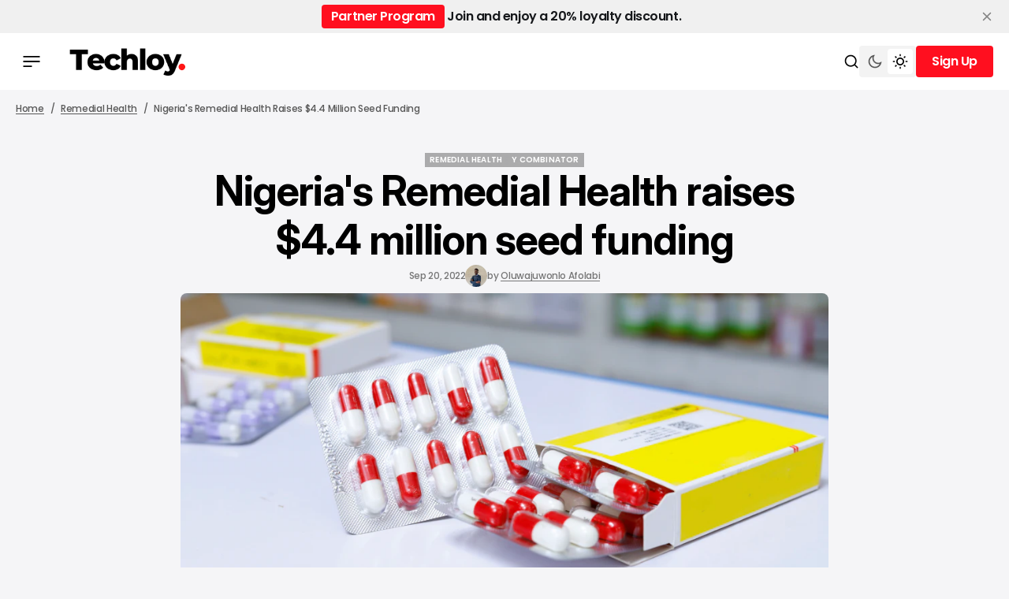

--- FILE ---
content_type: text/html; charset=utf-8
request_url: https://www.techloy.com/nigerias-remedial-health-raises-4-4-million-seed-funding/
body_size: 17732
content:
<!DOCTYPE html>
<html lang="en" data-theme="light">

    <head>
        <meta charset="utf-8">
        <meta name="viewport" content="width=device-width, initial-scale=1.0">
        <title>Nigeria&#x27;s Remedial Health raises $4.4 million seed funding</title>

            <script>
                const rootElement = document.querySelector("html[data-theme]");
                const savedTheme = localStorage.getItem('data-theme');

                if (savedTheme) {
                    rootElement.setAttribute('data-theme', savedTheme);
                } else {
                    localStorage.setItem('data-theme', rootElement.getAttribute('data-theme'));
                }
            </script>
        
        <link rel="preconnect" href="https://fonts.googleapis.com">
<link rel="preconnect" href="https://fonts.gstatic.com" crossorigin>

<link href="https://fonts.googleapis.com/css2?family=Inter:ital,opsz,wght@0,14..32,100..900;1,14..32,100..900&display=swap" rel="stylesheet">

<style>
    :root {
        --font-family-titles: var(--gh-font-heading, "Inter", sans-serif);
        --font-family-body:  var(--gh-font-body, "Inter", sans-serif);

        --font-weight-titles: 700;
        --font-weight-body: 500;

        --h1-font-size: 5.2rem;
        --h1-line-height: 120%;
        --h1-letter-spacing: -0.02em;

        --h2-font-size: 4rem;
        --h2-line-height: 120%;
        --h2-letter-spacing: -0.02em;

        --h3-font-size: 2.6rem;
        --h3-line-height: 120%;
        --h3-letter-spacing: -0.03em;
        
        --h4-font-size: 2.2rem;
        --h4-line-height: 120%;
        --h4-letter-spacing: -0.03em;

        --h5-font-size: 1.8rem;
        --h5-line-height: 120%;
        --h5-letter-spacing: -0.03em;

        --h6-font-size: 1.6rem;
        --h6-line-height: 120%;
        --h6-letter-spacing: -0.03em;

        --text-L-font-size: 1.8rem;
        --text-L-line-height: 140%;
        --text-L-letter-spacing: -0.02em;

        --text-M-font-size: 1.6rem;
        --text-M-line-height: 140%;
        --text-M-letter-spacing: -0.02em;

        --text-S-font-size: 1.4rem;
        --text-S-line-height: 140%;
        --text-S-letter-spacing: -0.02em;

        --text-XS-font-size: 1.2rem;
        --text-XS-line-height: 140%;
        --text-XS-letter-spacing: -0.02em;

        --post-numbers-font-size: 4rem;
        --post-numbers-line-height: 120%;
        --post-numbers-letter-spacing: -0.02em;
        --post-numbers-font-weight: 700;

        --post-quote-font-size: 3.6rem;
        --post-quote-line-height: 120%;
        --post-quote-letter-spacing: -0.02em;
        --post-quote-font-weight: 700;

        --post-paragraph-font-size: 2rem;
        --post-paragraph-line-height: 140%;
        --post-paragraph-letter-spacing: -0.02em;
        --post-paragraph-font-weight: 400;

        --post-body-font-size: 1.8rem;
        --post-body-line-height: 160%;
        --post-body-letter-spacing: 0;
        --post-body-font-weight: 400;

        --tier-font-size: 1rem;
        --tier-line-height: 140%;
        --tier-letter-spacing: 0.02em;
        --tier-font-weight: 700;
    }   
</style>
        <link rel="stylesheet" href="https://cdn.jsdelivr.net/npm/swiper@11/swiper-bundle.min.css"/>
        <script src="https://cdn.jsdelivr.net/npm/swiper@11/swiper-bundle.min.js"></script>

        <link rel="stylesheet" href="https://www.techloy.com/assets/built/main.css?v=f612dbfe3f">

        <link rel="icon" href="https://www.techloy.com/content/images/size/w256h256/2023/07/techloy-avatar-1.png" type="image/png">
    <link rel="canonical" href="https://www.techloy.com/nigerias-remedial-health-raises-4-4-million-seed-funding/">
    <meta name="referrer" content="no-referrer-when-downgrade">
    
    <meta property="og:site_name" content="Techloy">
    <meta property="og:type" content="article">
    <meta property="og:title" content="Nigeria&#x27;s Remedial Health raises $4.4 million seed funding">
    <meta property="og:description" content="Remedial Health, a Nigeria-based healthtech startup that is digitizing pharmacies and bringing quality control to the pharmaceutical supply chain has raised $4.4 million in equity in its seed round funding, to improve its offering and support its expansion plans.

 * The healthtech startup raised $1 million in funding in February">
    <meta property="og:url" content="https://www.techloy.com/nigerias-remedial-health-raises-4-4-million-seed-funding/">
    <meta property="og:image" content="https://images.unsplash.com/photo-1630094539386-280edfb5d46a?crop&#x3D;entropy&amp;cs&#x3D;tinysrgb&amp;fit&#x3D;max&amp;fm&#x3D;jpg&amp;ixid&#x3D;MnwxMTc3M3wwfDF8c2VhcmNofDM1fHxwaGFybWFjeXxlbnwwfHx8fDE2NjM2NjM2NDU&amp;ixlib&#x3D;rb-1.2.1&amp;q&#x3D;80&amp;w&#x3D;2000">
    <meta property="article:published_time" content="2022-09-20T08:53:17.000Z">
    <meta property="article:modified_time" content="2022-09-20T08:53:17.000Z">
    <meta property="article:tag" content="Remedial Health">
    <meta property="article:tag" content="Y Combinator">
    
    <meta property="article:publisher" content="https://www.facebook.com/techloy">
    <meta name="twitter:card" content="summary_large_image">
    <meta name="twitter:title" content="Nigeria&#x27;s Remedial Health raises $4.4 million seed funding">
    <meta name="twitter:description" content="Remedial Health, a Nigeria-based healthtech startup that is digitizing pharmacies and bringing quality control to the pharmaceutical supply chain has raised $4.4 million in equity in its seed round funding, to improve its offering and support its expansion plans.

 * The healthtech startup raised $1 million in funding in February">
    <meta name="twitter:url" content="https://www.techloy.com/nigerias-remedial-health-raises-4-4-million-seed-funding/">
    <meta name="twitter:image" content="https://images.unsplash.com/photo-1630094539386-280edfb5d46a?crop&#x3D;entropy&amp;cs&#x3D;tinysrgb&amp;fit&#x3D;max&amp;fm&#x3D;jpg&amp;ixid&#x3D;MnwxMTc3M3wwfDF8c2VhcmNofDM1fHxwaGFybWFjeXxlbnwwfHx8fDE2NjM2NjM2NDU&amp;ixlib&#x3D;rb-1.2.1&amp;q&#x3D;80&amp;w&#x3D;2000">
    <meta name="twitter:label1" content="Written by">
    <meta name="twitter:data1" content="Oluwajuwonlo Afolabi">
    <meta name="twitter:label2" content="Filed under">
    <meta name="twitter:data2" content="Remedial Health, Y Combinator">
    <meta name="twitter:site" content="@techloy">
    <meta property="og:image:width" content="1200">
    <meta property="og:image:height" content="800">
    
    <script type="application/ld+json">
{
    "@context": "https://schema.org",
    "@type": "Article",
    "publisher": {
        "@type": "Organization",
        "name": "Techloy",
        "url": "https://www.techloy.com/",
        "logo": {
            "@type": "ImageObject",
            "url": "https://www.techloy.com/content/images/2024/04/techloy-logo.png"
        }
    },
    "author": {
        "@type": "Person",
        "name": "Oluwajuwonlo Afolabi",
        "image": {
            "@type": "ImageObject",
            "url": "https://www.techloy.com/content/images/2023/04/3096158F-F90A-4E68-A7B1-C8C919AF635B.jpeg",
            "width": 400,
            "height": 400
        },
        "url": "https://www.techloy.com/author/afolabi/",
        "sameAs": []
    },
    "headline": "Nigeria&#x27;s Remedial Health raises $4.4 million seed funding",
    "url": "https://www.techloy.com/nigerias-remedial-health-raises-4-4-million-seed-funding/",
    "datePublished": "2022-09-20T08:53:17.000Z",
    "dateModified": "2022-09-20T08:53:17.000Z",
    "image": {
        "@type": "ImageObject",
        "url": "https://images.unsplash.com/photo-1630094539386-280edfb5d46a?crop=entropy&cs=tinysrgb&fit=max&fm=jpg&ixid=MnwxMTc3M3wwfDF8c2VhcmNofDM1fHxwaGFybWFjeXxlbnwwfHx8fDE2NjM2NjM2NDU&ixlib=rb-1.2.1&q=80&w=2000",
        "width": 1200,
        "height": 800
    },
    "keywords": "Remedial Health, Y Combinator",
    "description": "Remedial Health, a Nigeria-based healthtech startup that is digitizing pharmacies and bringing quality control to the pharmaceutical supply chain has raised $4.4 million in equity in its seed round funding, to improve its offering and support its expansion plans.\n\n * The healthtech startup raised $1 million in funding in February this year, with which it planned to scale its offering within Nigeria. It has now expanded to 16 states in the West African country and looking to launch in the other 2",
    "mainEntityOfPage": "https://www.techloy.com/nigerias-remedial-health-raises-4-4-million-seed-funding/"
}
    </script>

    <meta name="generator" content="Ghost 6.13">
    <link rel="alternate" type="application/rss+xml" title="Techloy" href="https://www.techloy.com/rss/">
    <script defer src="https://cdn.jsdelivr.net/ghost/portal@~2.56/umd/portal.min.js" data-i18n="true" data-ghost="https://www.techloy.com/" data-key="48baca9dc6948e80a78d7bf0a1" data-api="https://techloy.ghost.io/ghost/api/content/" data-locale="en" crossorigin="anonymous"></script><style id="gh-members-styles">.gh-post-upgrade-cta-content,
.gh-post-upgrade-cta {
    display: flex;
    flex-direction: column;
    align-items: center;
    font-family: -apple-system, BlinkMacSystemFont, 'Segoe UI', Roboto, Oxygen, Ubuntu, Cantarell, 'Open Sans', 'Helvetica Neue', sans-serif;
    text-align: center;
    width: 100%;
    color: #ffffff;
    font-size: 16px;
}

.gh-post-upgrade-cta-content {
    border-radius: 8px;
    padding: 40px 4vw;
}

.gh-post-upgrade-cta h2 {
    color: #ffffff;
    font-size: 28px;
    letter-spacing: -0.2px;
    margin: 0;
    padding: 0;
}

.gh-post-upgrade-cta p {
    margin: 20px 0 0;
    padding: 0;
}

.gh-post-upgrade-cta small {
    font-size: 16px;
    letter-spacing: -0.2px;
}

.gh-post-upgrade-cta a {
    color: #ffffff;
    cursor: pointer;
    font-weight: 500;
    box-shadow: none;
    text-decoration: underline;
}

.gh-post-upgrade-cta a:hover {
    color: #ffffff;
    opacity: 0.8;
    box-shadow: none;
    text-decoration: underline;
}

.gh-post-upgrade-cta a.gh-btn {
    display: block;
    background: #ffffff;
    text-decoration: none;
    margin: 28px 0 0;
    padding: 8px 18px;
    border-radius: 4px;
    font-size: 16px;
    font-weight: 600;
}

.gh-post-upgrade-cta a.gh-btn:hover {
    opacity: 0.92;
}</style><script async src="https://js.stripe.com/v3/"></script>
    <script defer src="https://cdn.jsdelivr.net/ghost/sodo-search@~1.8/umd/sodo-search.min.js" data-key="48baca9dc6948e80a78d7bf0a1" data-styles="https://cdn.jsdelivr.net/ghost/sodo-search@~1.8/umd/main.css" data-sodo-search="https://techloy.ghost.io/" data-locale="en" crossorigin="anonymous"></script>
    <script defer src="https://cdn.jsdelivr.net/ghost/announcement-bar@~1.1/umd/announcement-bar.min.js" data-announcement-bar="https://www.techloy.com/" data-api-url="https://www.techloy.com/members/api/announcement/" crossorigin="anonymous"></script>
    <link href="https://www.techloy.com/webmentions/receive/" rel="webmention">
    <script defer src="/public/cards.min.js?v=f612dbfe3f"></script>
    <link rel="stylesheet" type="text/css" href="/public/cards.min.css?v=f612dbfe3f">
    <script defer src="/public/comment-counts.min.js?v=f612dbfe3f" data-ghost-comments-counts-api="https://www.techloy.com/members/api/comments/counts/"></script>
    <script defer src="/public/member-attribution.min.js?v=f612dbfe3f"></script>
    <script defer src="/public/ghost-stats.min.js?v=f612dbfe3f" data-stringify-payload="false" data-datasource="analytics_events" data-storage="localStorage" data-host="https://www.techloy.com/.ghost/analytics/api/v1/page_hit"  tb_site_uuid="c1a6d111-d951-41ad-a392-c1e841210b93" tb_post_uuid="c938cbe1-c84f-44a0-b408-4804dc26e141" tb_post_type="post" tb_member_uuid="undefined" tb_member_status="undefined"></script><style>:root {--ghost-accent-color: #FF0F1F;}</style>
    <!-- Global site tag (gtag.js) - Google Analytics -->
<script async src="https://www.googletagmanager.com/gtag/js?id=UA-24156733-1"></script>
<script>
  window.dataLayer = window.dataLayer || [];
  function gtag(){dataLayer.push(arguments);}
  gtag('js', new Date());

  gtag('config', 'UA-24156733-1');
</script>
<!-- Global site tag (gtag.js) - Google Ads: 1018954711 -->
<script async src="https://www.googletagmanager.com/gtag/js?id=AW-1018954711"></script>
<script>
  window.dataLayer = window.dataLayer || [];
  function gtag(){dataLayer.push(arguments);}
  gtag('js', new Date());

  gtag('config', 'AW-1018954711');
</script>
<!-- Event snippet for Website traffic conversion page -->
<script>
  gtag('event', 'conversion', {'send_to': 'AW-1018954711/0QPXCJem6YoDENeH8OUD'});
</script>
<head><meta name="google-adsense-account" content="ca-pub-5902188593238400"></head>

<!-- Event snippet for Sign-up conversion page
In your html page, add the snippet and call gtag_report_conversion when someone clicks on the chosen link or button. -->
<script>
function gtag_report_conversion(url) {
  var callback = function () {
    if (typeof(url) != 'undefined') {
      window.location = url;
    }
  };
  gtag('event', 'conversion', {
      'send_to': 'AW-1018954711/frZbCKXO-ooDENeH8OUD',
      'event_callback': callback
  });
  return false;
}
</script>
<!-- Twitter universal website tag code -->
<script>
!function(e,t,n,s,u,a){e.twq||(s=e.twq=function(){s.exe?s.exe.apply(s,arguments):s.queue.push(arguments);
},s.version='1.1',s.queue=[],u=t.createElement(n),u.async=!0,u.src='//static.ads-twitter.com/uwt.js',
a=t.getElementsByTagName(n)[0],a.parentNode.insertBefore(u,a))}(window,document,'script');
// Insert Twitter Pixel ID and Standard Event data below
twq('init','o9br8');
twq('track','PageView');
</script>
<!-- End Twitter universal website tag code -->
<!-- Google tag (gtag.js) -->
<script async src="https://www.googletagmanager.com/gtag/js?id=UA-24156733-1">
</script>
<script>
  window.dataLayer = window.dataLayer || [];
  function gtag(){dataLayer.push(arguments);}
  gtag('js', new Date());

  gtag('config', 'UA-24156733-1');
</script>

<script async src="https://pagead2.googlesyndication.com/pagead/js/adsbygoogle.js?client=ca-pub-5902188593238400"
     crossorigin="anonymous"></script>

     <!-- Hotjar Tracking Code for https://www.techloy.com -->
<script>
    (function(h,o,t,j,a,r){
        h.hj=h.hj||function(){(h.hj.q=h.hj.q||[]).push(arguments)};
        h._hjSettings={hjid:5023422,hjsv:6};
        a=o.getElementsByTagName('head')[0];
        r=o.createElement('script');r.async=1;
        r.src=t+h._hjSettings.hjid+j+h._hjSettings.hjsv;
        a.appendChild(r);
    })(window,document,'https://static.hotjar.com/c/hotjar-','.js?sv=');
</script>
    <link rel="preconnect" href="https://fonts.bunny.net"><link rel="stylesheet" href="https://fonts.bunny.net/css?family=inter:400,500,600|poppins:400,500,600"><style>:root {--gh-font-heading: Inter;--gh-font-body: Poppins;}</style>
    </head>

    <body class="post-template tag-remedial-health tag-y-combinator gh-font-heading-inter gh-font-body-poppins theme-newsroom">
        <header class="header">
    <div class="overlay"></div>
    <div class="header__box">
        <div class="header__container">
            <div class="header__wrapper">
                <button class="header-btn" data-mobile-menu="open">
                    <span class="header-btn__icon-wrapper">
                        <svg width="22" height="14" viewBox="0 0 22 14" fill="none" xmlns="http://www.w3.org/2000/svg">
<path d="M0.440063 14V12.1368H11.5599V14H0.440063ZM0.440063 7.93178V6.06826H21.5599V7.93178H0.440063ZM0.440063 1.86322V1.52588e-05H21.5599V1.86322H0.440063Z" fill="#F20000"/>
</svg>
                        <svg width="22" height="14" viewBox="0 0 22 14" fill="none" xmlns="http://www.w3.org/2000/svg">
<path d="M0.440063 14V12.1368H11.5599V14H0.440063ZM0.440063 7.93178V6.06826H21.5599V7.93178H0.440063ZM0.440063 1.86322V1.52588e-05H21.5599V1.86322H0.440063Z" fill="#F20000"/>
</svg>
                    </span>
                </button>



                        <button class="header-btn header-btn__burger" data-mobile-menu="open">
                            <span class="header-btn__icon-wrapper">
                                <svg width="22" height="14" viewBox="0 0 22 14" fill="none" xmlns="http://www.w3.org/2000/svg">
<path d="M0.440063 14V12.1368H11.5599V14H0.440063ZM0.440063 7.93178V6.06826H21.5599V7.93178H0.440063ZM0.440063 1.86322V1.52588e-05H21.5599V1.86322H0.440063Z" fill="#F20000"/>
</svg>
                                <svg width="22" height="14" viewBox="0 0 22 14" fill="none" xmlns="http://www.w3.org/2000/svg">
<path d="M0.440063 14V12.1368H11.5599V14H0.440063ZM0.440063 7.93178V6.06826H21.5599V7.93178H0.440063ZM0.440063 1.86322V1.52588e-05H21.5599V1.86322H0.440063Z" fill="#F20000"/>
</svg>
                            </span>
                        </button>
                        <a class="logo has-dark-version" href="https://www.techloy.com" aria-label="home page link">
            <img class="logo__img logo__img--dark" src="/content/images/2025/12/techloy-logo--5--1.png" alt="Techloy icon">
        <img class="logo__img logo__img--light" src="/content/images/2024/04/techloy-logo.png" alt="Techloy icon">
</a>                    </div>

                <div class="header-btns">
    <button class="search-btn" title="Search button" aria-label="Search button" data-ghost-search>
        <svg width="20" height="20" viewBox="0 0 20 20" fill="none" xmlns="http://www.w3.org/2000/svg">
<path d="M15.0259 13.8473L18.5948 17.4163L17.4163 18.5948L13.8474 15.0258C12.5642 16.0525 10.9367 16.6667 9.16675 16.6667C5.02675 16.6667 1.66675 13.3067 1.66675 9.16667C1.66675 5.02667 5.02675 1.66667 9.16675 1.66667C13.3067 1.66667 16.6667 5.02667 16.6667 9.16667C16.6667 10.9367 16.0526 12.5641 15.0259 13.8473ZM13.354 13.229C14.373 12.1788 15.0001 10.7463 15.0001 9.16667C15.0001 5.94376 12.3897 3.33334 9.16675 3.33334C5.94383 3.33334 3.33341 5.94376 3.33341 9.16667C3.33341 12.3896 5.94383 15 9.16675 15C10.7464 15 12.1789 14.3729 13.2291 13.3539L13.354 13.229Z" fill="black"/>
</svg>
        <span class="search-btn__text">Search</span>
    </button>

        <button class="switch-theme-btn" data-switch-theme-btn aria-label="Switch theme mode toggle button">
            <span class="switch-theme-btn__btn">
                <svg class="dark-mode-icon" width="20" height="20" viewBox="0 0 20 20" fill="none" xmlns="http://www.w3.org/2000/svg">
<path d="M8.33329 5.83334C8.33329 9.05501 10.945 11.6667 14.1666 11.6667C15.7986 11.6667 17.2741 10.9964 18.3329 9.91625C18.3333 9.94417 18.3333 9.97209 18.3333 10C18.3333 14.6023 14.6023 18.3333 9.99996 18.3333C5.39758 18.3333 1.66663 14.6023 1.66663 10C1.66663 5.39763 5.39758 1.66667 9.99996 1.66667C10.0279 1.66667 10.0558 1.66667 10.0837 1.66708C9.00354 2.72582 8.33329 4.20131 8.33329 5.83334ZM3.33329 10C3.33329 13.6819 6.31806 16.6667 9.99996 16.6667C12.5485 16.6667 14.7631 15.2366 15.885 13.1351C15.3287 13.2656 14.7529 13.3333 14.1666 13.3333C10.0245 13.3333 6.66663 9.97551 6.66663 5.83334C6.66663 5.24707 6.7344 4.67123 6.86488 4.11501C4.76338 5.23686 3.33329 7.45142 3.33329 10Z" fill="#585858"/>
</svg>
            </span>
            <span class="switch-theme-btn__btn">
                <svg class="light-mode-icon" width="20" height="20" viewBox="0 0 20 20" fill="none" xmlns="http://www.w3.org/2000/svg">
<path d="M9.99992 15C7.23849 15 4.99992 12.7615 4.99992 10C4.99992 7.23862 7.23849 5.00004 9.99992 5.00004C12.7613 5.00004 14.9999 7.23862 14.9999 10C14.9999 12.7615 12.7613 15 9.99992 15ZM9.99992 13.3334C11.8408 13.3334 13.3333 11.841 13.3333 10C13.3333 8.15909 11.8408 6.66671 9.99992 6.66671C8.15897 6.66671 6.66658 8.15909 6.66658 10C6.66658 11.841 8.15897 13.3334 9.99992 13.3334ZM9.16658 0.833374H10.8333V3.33337H9.16658V0.833374ZM9.16658 16.6667H10.8333V19.1667H9.16658V16.6667ZM2.92885 4.10748L4.10736 2.92897L5.87513 4.69674L4.69662 5.87525L2.92885 4.10748ZM14.1247 15.3034L15.3033 14.1248L17.071 15.8926L15.8925 17.0711L14.1247 15.3034ZM15.8925 2.92897L17.071 4.10748L15.3033 5.87525L14.1247 4.69674L15.8925 2.92897ZM4.69662 14.1248L5.87513 15.3034L4.10736 17.0711L2.92885 15.8926L4.69662 14.1248ZM19.1666 9.16671V10.8334H16.6666V9.16671H19.1666ZM3.33325 9.16671V10.8334H0.833252V9.16671H3.33325Z" fill="black"/>
</svg>
            </span>
        </button>
    
        <div class="header-account">
                <button data-dropdown-elem="button" class="login-button" title="Sign up button" aria-label="Sign up button">
                    <span class="login-button__text-wrapper">
                        <span class="login-button__text">Sign Up</span>
                        <span class="login-button__text">Sign Up</span>
                    </span>
                </button>
                <aside data-dropdown-elem="dropdown" class="account-dropdown">
    <picture class="account-dropdown__cover-img-wrapper account-dropdown__cover-img-wrapper--no-cover-img has-dark-version">
                    <img class="logo__img logo__img--dark" src="/content/images/2025/12/techloy-logo--5--1.png" alt="Techloy icon">
                <img class="logo__img logo__img--light" src="/content/images/2024/04/techloy-logo.png" alt="Techloy icon">
    </picture>
    <div class="account-dropdown__content">
        <span class="account-dropdown__title">Create Your Account</span>
        <p class="account-dropdown__description">Get access to exclusive features and stay updated.</p>
        <a href="/signup" class="btn" title="Sign up button" aria-label="Sign up button">
            <span class="btn__text-wrapper">
                <span class="btn__text">Sign Up</span>
                <span class="btn__text">Sign Up</span>
            </span>
        </a>
        <div class="account-dropdown__text">
            <span>Already have an account?</span>
            <a href="https://www.techloy.com/signin" aria-label="Log In" class="account-dropdown__link">
                <span class="account-dropdown__link-text">
                    Log In 
                </span>
            </a>
        </div>
    </div>
</aside>        </div>
</div>            </div>
        <div class="mobile-menu-container">
    <div class="mobile-menu">
        <div class="mobile-menu__header">
            <button class="header-btn" data-mobile-menu="close">
                <span class="header-btn__icon-wrapper">
                    <svg width="14" height="14" viewBox="0 0 14 14" fill="none" xmlns="http://www.w3.org/2000/svg">
<path d="M1.4 14L0 12.6L5.6 7L0 1.4L1.4 0L7 5.6L12.6 0L14 1.4L8.4 7L14 12.6L12.6 14L7 8.4L1.4 14Z" fill="#F20000"/>
</svg>
                    <svg width="14" height="14" viewBox="0 0 14 14" fill="none" xmlns="http://www.w3.org/2000/svg">
<path d="M1.4 14L0 12.6L5.6 7L0 1.4L1.4 0L7 5.6L12.6 0L14 1.4L8.4 7L14 12.6L12.6 14L7 8.4L1.4 14Z" fill="#F20000"/>
</svg>
                </span>
            </button>
            <a class="logo has-dark-version" href="https://www.techloy.com" aria-label="home page link">
            <img class="logo__img logo__img--dark" src="/content/images/2025/12/techloy-logo--5--1.png" alt="Techloy icon">
        <img class="logo__img logo__img--light" src="/content/images/2024/04/techloy-logo.png" alt="Techloy icon">
</a>            <button class="menu-switch-theme-btn" data-switch-theme-btn aria-label="Switch theme mode toggle button">
                <span class="menu-switch-theme-btn__icons">
                    <svg width="20" height="20" viewBox="0 0 20 20" fill="none" xmlns="http://www.w3.org/2000/svg">
<path d="M9.48394 1.68238C8.26313 2.82306 7.50002 4.44741 7.50002 6.24999C7.50002 9.70175 10.2983 12.5 13.75 12.5C15.5526 12.5 17.1769 11.7369 18.3176 10.5161C18.0511 14.8781 14.4291 18.3333 10 18.3333C5.39765 18.3333 1.66669 14.6023 1.66669 10C1.66669 5.57095 5.12193 1.94891 9.48394 1.68238Z" fill="black"/>
</svg>
                    <svg class="light-mode-icon" width="20" height="20" viewBox="0 0 20 20" fill="none" xmlns="http://www.w3.org/2000/svg">
<path d="M9.99992 15C7.23849 15 4.99992 12.7615 4.99992 10C4.99992 7.23862 7.23849 5.00004 9.99992 5.00004C12.7613 5.00004 14.9999 7.23862 14.9999 10C14.9999 12.7615 12.7613 15 9.99992 15ZM9.99992 13.3334C11.8408 13.3334 13.3333 11.841 13.3333 10C13.3333 8.15909 11.8408 6.66671 9.99992 6.66671C8.15897 6.66671 6.66658 8.15909 6.66658 10C6.66658 11.841 8.15897 13.3334 9.99992 13.3334ZM9.16658 0.833374H10.8333V3.33337H9.16658V0.833374ZM9.16658 16.6667H10.8333V19.1667H9.16658V16.6667ZM2.92885 4.10748L4.10736 2.92897L5.87513 4.69674L4.69662 5.87525L2.92885 4.10748ZM14.1247 15.3034L15.3033 14.1248L17.071 15.8926L15.8925 17.0711L14.1247 15.3034ZM15.8925 2.92897L17.071 4.10748L15.3033 5.87525L14.1247 4.69674L15.8925 2.92897ZM4.69662 14.1248L5.87513 15.3034L4.10736 17.0711L2.92885 15.8926L4.69662 14.1248ZM19.1666 9.16671V10.8334H16.6666V9.16671H19.1666ZM3.33325 9.16671V10.8334H0.833252V9.16671H3.33325Z" fill="black"/>
</svg>
                </span>
            </button>

            <div class="mobile-menu__login">
                    <a href="/signin" class="header-btn" title="Sign in button" aria-label="Sign in button">
                        <span class="header-btn__icon-wrapper">
                            <svg width="20" height="20" viewBox="0 0 20 20" fill="none" xmlns="http://www.w3.org/2000/svg">
<path d="M8.1206 18.1205C4.4234 17.2683 1.66675 13.9561 1.66675 10C1.66675 5.39763 5.39771 1.66667 10.0001 1.66667C14.6024 1.66667 18.3334 5.39763 18.3334 10C18.3334 13.9561 15.5767 17.2683 11.8796 18.1205L10.0001 20L8.1206 18.1205ZM5.84319 15.2139C6.60381 15.8217 7.50369 16.2679 8.495 16.4964L8.961 16.6038L10.0001 17.643L11.0392 16.6038L11.5052 16.4964C12.5622 16.2528 13.5153 15.7616 14.3064 15.0909C13.2472 14.0065 11.7688 13.3333 10.1332 13.3333C8.43658 13.3333 6.90911 14.0577 5.84319 15.2139ZM4.67976 14.0178C6.04711 12.5701 7.98463 11.6667 10.1332 11.6667C12.2034 11.6667 14.0777 12.5054 15.4347 13.8617C16.2137 12.7654 16.6667 11.4284 16.6667 10C16.6667 6.3181 13.682 3.33334 10.0001 3.33334C6.31818 3.33334 3.33341 6.3181 3.33341 10C3.33341 11.497 3.83098 12.8935 4.67976 14.0178ZM10.0001 10.8333C8.15913 10.8333 6.66675 9.34092 6.66675 7.5C6.66675 5.65905 8.15913 4.16667 10.0001 4.16667C11.841 4.16667 13.3334 5.65905 13.3334 7.5C13.3334 9.34092 11.841 10.8333 10.0001 10.8333ZM10.0001 9.16667C10.9206 9.16667 11.6667 8.4205 11.6667 7.5C11.6667 6.57953 10.9206 5.83334 10.0001 5.83334C9.07958 5.83334 8.33341 6.57953 8.33341 7.5C8.33341 8.4205 9.07958 9.16667 10.0001 9.16667Z" fill="#F20000"/>
</svg>
                            <svg width="20" height="20" viewBox="0 0 20 20" fill="none" xmlns="http://www.w3.org/2000/svg">
<path d="M8.1206 18.1205C4.4234 17.2683 1.66675 13.9561 1.66675 10C1.66675 5.39763 5.39771 1.66667 10.0001 1.66667C14.6024 1.66667 18.3334 5.39763 18.3334 10C18.3334 13.9561 15.5767 17.2683 11.8796 18.1205L10.0001 20L8.1206 18.1205ZM5.84319 15.2139C6.60381 15.8217 7.50369 16.2679 8.495 16.4964L8.961 16.6038L10.0001 17.643L11.0392 16.6038L11.5052 16.4964C12.5622 16.2528 13.5153 15.7616 14.3064 15.0909C13.2472 14.0065 11.7688 13.3333 10.1332 13.3333C8.43658 13.3333 6.90911 14.0577 5.84319 15.2139ZM4.67976 14.0178C6.04711 12.5701 7.98463 11.6667 10.1332 11.6667C12.2034 11.6667 14.0777 12.5054 15.4347 13.8617C16.2137 12.7654 16.6667 11.4284 16.6667 10C16.6667 6.3181 13.682 3.33334 10.0001 3.33334C6.31818 3.33334 3.33341 6.3181 3.33341 10C3.33341 11.497 3.83098 12.8935 4.67976 14.0178ZM10.0001 10.8333C8.15913 10.8333 6.66675 9.34092 6.66675 7.5C6.66675 5.65905 8.15913 4.16667 10.0001 4.16667C11.841 4.16667 13.3334 5.65905 13.3334 7.5C13.3334 9.34092 11.841 10.8333 10.0001 10.8333ZM10.0001 9.16667C10.9206 9.16667 11.6667 8.4205 11.6667 7.5C11.6667 6.57953 10.9206 5.83334 10.0001 5.83334C9.07958 5.83334 8.33341 6.57953 8.33341 7.5C8.33341 8.4205 9.07958 9.16667 10.0001 9.16667Z" fill="#F20000"/>
</svg>
                        </span>
                    </a>
            </div>
        </div>

        <nav class="mobile-menu__menu">
            <nav>
    <ul class="mobile-nav">
                <li class="mobile-nav-item">
                    <a href="https://www.techloy.com/tag/news/" class="mobile-nav-item__link" aria-label="/ NEWS Navigation link">/ NEWS</a>
                </li>
                            <li class="mobile-nav-item">
                    <a href="https://www.techloy.com/tag/products/" class="mobile-nav-item__link" aria-label="/ CONSUMER TECH Navigation link">/ CONSUMER TECH</a>
                </li>
                            <li class="mobile-nav-item">
                    <a href="https://www.techloy.com/tag/startups/" class="mobile-nav-item__link" aria-label="/ STARTUPS Navigation link">/ STARTUPS</a>
                </li>
                            <li class="mobile-nav-item">
                    <a href="https://www.techloy.com/tag/tech-guides/" class="mobile-nav-item__link" aria-label="/ HOW TOS Navigation link">/ HOW TOS</a>
                </li>
                            <li class="mobile-nav-item">
                    <a href="https://www.techloy.com/tag/videos/" class="mobile-nav-item__link" aria-label="/ VIDEOS Navigation link">/ VIDEOS</a>
                </li>
                            <li class="mobile-nav-item">
                    <a href="https://www.techloy.com/tag/entertainment/" class="mobile-nav-item__link" aria-label="/ ENTERTAINMENT Navigation link">/ ENTERTAINMENT</a>
                </li>
                            <li class="mobile-nav-item">
                    <a href="https://www.techloy.com/tag/artificial-intelligence/" class="mobile-nav-item__link" aria-label="/ AI Navigation link">/ AI</a>
                </li>
                            <li class="mobile-nav-item">
                    <a href="https://www.techloy.com/tag/careers/" class="mobile-nav-item__link" aria-label="/ CAREER GUIDE Navigation link">/ CAREER GUIDE</a>
                </li>
                            <li class="mobile-nav-item">
                    <a href="https://www.techloy.com/tag/insights/" class="mobile-nav-item__link" aria-label="/ INSIGHTS Navigation link">/ INSIGHTS</a>
                </li>
                            <li class="mobile-nav-item">
                    <a href="https://www.techloy.com/tag/newsletter/" class="mobile-nav-item__link" aria-label="/ NEWSLETTER Navigation link">/ NEWSLETTER</a>
                </li>
                </ul>
</nav>

        </nav>

        <div class="mobile-menu__bottom">
            <form class="mobile-menu__form" data-members-form="subscribe" data-members-autoredirect="false">
                <h2 class="mobile-menu__form-title">
                    Don&#x27;t Miss the Latest News
                </h2>
                <input autocomplete="off" class="mobile-menu__form-input" data-members-email type="email" name="email-input" id="subscribe-banner-email-input" placeholder="Enter your email" aria-label="Your email address" required>
                    <button type="submit" aria-label="Subscribe" class="btn ">
        <span class="btn__text-wrapper">
            <span class="btn__text">Subscribe</span>
            <span class="btn__text">Subscribe</span>
        </span>
        <svg class="loader-icon" xmlns="http://www.w3.org/2000/svg" xmlns:xlink="http://www.w3.org/1999/xlink"
    style="background: none; shape-rendering: auto;" width="25px" height="25px" viewBox="0 0 100 100"
    preserveAspectRatio="xMidYMid">
    <circle cx="50" cy="50" fill="none" stroke="var(--accent-color)" stroke-width="10" r="37"
        stroke-dasharray="174.35839227423352 60.119464091411174">
        <animateTransform attributeName="transform" type="rotate" repeatCount="indefinite" dur="1s"
            values="0 50 50;360 50 50" keyTimes="0;1" />
    </circle>
</svg>    </button>

                <p class="mobile-menu__form-error" data-members-error></p>
                    <div class="mobile-menu__form-terms"><p dir="ltr"><span>By signing up, I agree to the </span><a href="https://www.techloy.com/terms/"><span>terms of service</span></a><span> and </span><a href="https://www.techloy.com/community/"><span>community guidelines</span></a><span>.</span></p></div>
                <div class="mobile-menu__form-success">
                    <h4 class="mobile-menu__form-success-title">
                        Success! Now Check Your Email
                    </h4>
                    <p class="mobile-menu__form-success-text">
                        To complete Subscribe, click the confirmation link in your inbox. If
                        it doesn’t arrive within 3 minutes, check your spam folder.
                    </p>
                </div>
            </form>
            <div class="mobile-menu__socials">
                <span class="mobile-menu__socials-text">Follow Us</span>
                <div class="socials">
        <a class="social-link social-link--white-bg" href="https://www.facebook.com/techloy" target="_blank" rel="noopener"
        aria-label="'s facebook link">
        <svg class="facebook-icon" width="24" height="24" viewBox="0 0 24 24" fill="none" xmlns="http://www.w3.org/2000/svg">
<path d="M14 13.5H16.5L17.5 9.5H14V7.5C14 6.47062 14 5.5 16 5.5H17.5V2.1401C17.1743 2.09685 15.943 2 14.6429 2C11.9284 2 10 3.65686 10 6.69971V9.5H7V13.5H10V22H14V13.5Z" fill="black"/>
</svg>
        </a>
        <a class="social-link social-link--white-bg" href="https://x.com/techloy" target="_blank" rel="noopener"
        aria-label="'s twitter link">
        <svg class="twitter-icon" width="20" height="18" viewBox="0 0 20 18" fill="none" xmlns="http://www.w3.org/2000/svg">
<path d="M6.22224 0.111404H1.52588e-05L7.343 9.90207L0.399971 17.8891H2.75555L8.43406 11.3567L13.3333 17.8892H19.5556L11.9037 7.68678L18.489 0.111404H16.1334L10.8127 6.2321L6.22224 0.111404ZM14.2222 16.1114L3.55557 1.88918H5.33335L16 16.1114H14.2222Z" fill="black"/>
</svg>
        </a>
</div>            </div>
        </div>
    </div>
    <div class="mobile-menu-overlay"></div>
</div>    </div>
        <div class="progress-bar">
            <progress class="reading-progress" value="0" max="100" aria-label="Reading progress"></progress>
        </div>
</header>


        
    <main class="post-page">
        <nav>
    <ul class="breadcrumbs post-page__breadcrumbs">
        <li class="breadcrumbs__item"><a class="breadcrumbs__link" href="https://www.techloy.com" aria-label="Home page link">Home</a></li>
                <li class="breadcrumbs__item"><a class="breadcrumbs__link" href="https://www.techloy.com/tag/remedial-health/" aria-label="Remedial Health Page link">Remedial Health</a></li>
            <li class="breadcrumbs__item">Nigeria&#x27;s Remedial Health raises $4.4 million seed funding</li>



    </ul>
</nav>        <article class="post post--default nigerias-remedial-health-raises-4-4-million-seed-funding remedial-health">
            <header class="post-header post-header--default">
         
            <div class="post-tags">

            <a class="post-tag post-tag--remedial-health" href="/tag/remedial-health/" aria-label="Remedial Health tag">
                <span class="post-tag__name-wrapper">
                    <span class="post-tag__name">Remedial Health</span>
                    <span class="post-tag__name">Remedial Health</span>
                </span>
            </a>


            <a class="post-tag post-tag--y-combinator" href="/tag/y-combinator/" aria-label="Y Combinator tag">
                <span class="post-tag__name-wrapper">
                    <span class="post-tag__name">Y Combinator</span>
                    <span class="post-tag__name">Y Combinator</span>
                </span>
            </a>

            </div>

         <h1 class="post-header__title">
            <span>Nigeria&#x27;s Remedial Health raises $4.4 million seed funding</span>
         </h1>


         <div class="post-header__meta">
            

            <time class="post-header__date" datetime="2022-09-20">
               Sep 20, 2022
            </time> 

                    <div class="post-card-author">
                            <a class="post-card-author__img-link" href="/author/afolabi/" aria-label="Link to page author Oluwajuwonlo Afolabi">
                                <picture class="post-card-author__img-wrapper">
                                    <source 
                                        srcset="
                                        /content/images/size/w100/format/webp/2023/04/3096158F-F90A-4E68-A7B1-C8C919AF635B.jpeg 100w"
                                        sizes="34px"  
                                        type="image/webp">
                                    <img 
                                        srcset="
                                        /content/images/size/w100/2023/04/3096158F-F90A-4E68-A7B1-C8C919AF635B.jpeg 100w"
                                        sizes="34px" 
                                        src="/content/images/2023/04/3096158F-F90A-4E68-A7B1-C8C919AF635B.jpeg"
                                        class="post-card-author__img" 
                                        alt="Oluwajuwonlo Afolabi Profile image">
                                </picture>
                            </a>

                        <div class="post-card-author__name-wrapper">
                            <span class="post-card-author__name-prefix post-card-author__name-prefix--default-post">by</span>  
                            <a href="/author/afolabi/" class="post-card-author__name post-card-author__name--default-post" aria-label="Link to page author Oluwajuwonlo Afolabi">
                                Oluwajuwonlo Afolabi
                            </a>
                        </div>
                    </div>

            <script
    data-ghost-comment-count="6329790e9c863e004d1c0c72"
    data-ghost-comment-count-empty=""
    data-ghost-comment-count-singular=""
    data-ghost-comment-count-plural=""
    data-ghost-comment-count-tag="span"
    data-ghost-comment-count-class-name="post-comment-count"
    data-ghost-comment-count-autowrap="true"
>
</script>
         </div>

        <div class="post-header__img-wrapper">
            <picture>
                <source srcset="
                https://images.unsplash.com/photo-1630094539386-280edfb5d46a?crop&#x3D;entropy&amp;cs&#x3D;tinysrgb&amp;fit&#x3D;max&amp;fm&#x3D;webp&amp;ixid&#x3D;MnwxMTc3M3wwfDF8c2VhcmNofDM1fHxwaGFybWFjeXxlbnwwfHx8fDE2NjM2NjM2NDU&amp;ixlib&#x3D;rb-1.2.1&amp;q&#x3D;80&amp;w&#x3D;2000 2000w, 
                https://images.unsplash.com/photo-1630094539386-280edfb5d46a?crop&#x3D;entropy&amp;cs&#x3D;tinysrgb&amp;fit&#x3D;max&amp;fm&#x3D;webp&amp;ixid&#x3D;MnwxMTc3M3wwfDF8c2VhcmNofDM1fHxwaGFybWFjeXxlbnwwfHx8fDE2NjM2NjM2NDU&amp;ixlib&#x3D;rb-1.2.1&amp;q&#x3D;80&amp;w&#x3D;1600 1600w, 
                https://images.unsplash.com/photo-1630094539386-280edfb5d46a?crop&#x3D;entropy&amp;cs&#x3D;tinysrgb&amp;fit&#x3D;max&amp;fm&#x3D;webp&amp;ixid&#x3D;MnwxMTc3M3wwfDF8c2VhcmNofDM1fHxwaGFybWFjeXxlbnwwfHx8fDE2NjM2NjM2NDU&amp;ixlib&#x3D;rb-1.2.1&amp;q&#x3D;80&amp;w&#x3D;1200 1200w, 
                https://images.unsplash.com/photo-1630094539386-280edfb5d46a?crop&#x3D;entropy&amp;cs&#x3D;tinysrgb&amp;fit&#x3D;max&amp;fm&#x3D;webp&amp;ixid&#x3D;MnwxMTc3M3wwfDF8c2VhcmNofDM1fHxwaGFybWFjeXxlbnwwfHx8fDE2NjM2NjM2NDU&amp;ixlib&#x3D;rb-1.2.1&amp;q&#x3D;80&amp;w&#x3D;960 960w, 
                https://images.unsplash.com/photo-1630094539386-280edfb5d46a?crop&#x3D;entropy&amp;cs&#x3D;tinysrgb&amp;fit&#x3D;max&amp;fm&#x3D;webp&amp;ixid&#x3D;MnwxMTc3M3wwfDF8c2VhcmNofDM1fHxwaGFybWFjeXxlbnwwfHx8fDE2NjM2NjM2NDU&amp;ixlib&#x3D;rb-1.2.1&amp;q&#x3D;80&amp;w&#x3D;720 720w, 
                https://images.unsplash.com/photo-1630094539386-280edfb5d46a?crop&#x3D;entropy&amp;cs&#x3D;tinysrgb&amp;fit&#x3D;max&amp;fm&#x3D;webp&amp;ixid&#x3D;MnwxMTc3M3wwfDF8c2VhcmNofDM1fHxwaGFybWFjeXxlbnwwfHx8fDE2NjM2NjM2NDU&amp;ixlib&#x3D;rb-1.2.1&amp;q&#x3D;80&amp;w&#x3D;480 480w, 
                https://images.unsplash.com/photo-1630094539386-280edfb5d46a?crop&#x3D;entropy&amp;cs&#x3D;tinysrgb&amp;fit&#x3D;max&amp;fm&#x3D;webp&amp;ixid&#x3D;MnwxMTc3M3wwfDF8c2VhcmNofDM1fHxwaGFybWFjeXxlbnwwfHx8fDE2NjM2NjM2NDU&amp;ixlib&#x3D;rb-1.2.1&amp;q&#x3D;80&amp;w&#x3D;400 400w"
                    sizes="(max-width: 900px) 96vw, 822px" type="image/webp">
                <img class="post-header__img" srcset="
                https://images.unsplash.com/photo-1630094539386-280edfb5d46a?crop&#x3D;entropy&amp;cs&#x3D;tinysrgb&amp;fit&#x3D;max&amp;fm&#x3D;jpg&amp;ixid&#x3D;MnwxMTc3M3wwfDF8c2VhcmNofDM1fHxwaGFybWFjeXxlbnwwfHx8fDE2NjM2NjM2NDU&amp;ixlib&#x3D;rb-1.2.1&amp;q&#x3D;80&amp;w&#x3D;2000 2000w,
                https://images.unsplash.com/photo-1630094539386-280edfb5d46a?crop&#x3D;entropy&amp;cs&#x3D;tinysrgb&amp;fit&#x3D;max&amp;fm&#x3D;jpg&amp;ixid&#x3D;MnwxMTc3M3wwfDF8c2VhcmNofDM1fHxwaGFybWFjeXxlbnwwfHx8fDE2NjM2NjM2NDU&amp;ixlib&#x3D;rb-1.2.1&amp;q&#x3D;80&amp;w&#x3D;1600 1600w,
                https://images.unsplash.com/photo-1630094539386-280edfb5d46a?crop&#x3D;entropy&amp;cs&#x3D;tinysrgb&amp;fit&#x3D;max&amp;fm&#x3D;jpg&amp;ixid&#x3D;MnwxMTc3M3wwfDF8c2VhcmNofDM1fHxwaGFybWFjeXxlbnwwfHx8fDE2NjM2NjM2NDU&amp;ixlib&#x3D;rb-1.2.1&amp;q&#x3D;80&amp;w&#x3D;1200 1200w, 
                https://images.unsplash.com/photo-1630094539386-280edfb5d46a?crop&#x3D;entropy&amp;cs&#x3D;tinysrgb&amp;fit&#x3D;max&amp;fm&#x3D;jpg&amp;ixid&#x3D;MnwxMTc3M3wwfDF8c2VhcmNofDM1fHxwaGFybWFjeXxlbnwwfHx8fDE2NjM2NjM2NDU&amp;ixlib&#x3D;rb-1.2.1&amp;q&#x3D;80&amp;w&#x3D;960 960w, 
                https://images.unsplash.com/photo-1630094539386-280edfb5d46a?crop&#x3D;entropy&amp;cs&#x3D;tinysrgb&amp;fit&#x3D;max&amp;fm&#x3D;jpg&amp;ixid&#x3D;MnwxMTc3M3wwfDF8c2VhcmNofDM1fHxwaGFybWFjeXxlbnwwfHx8fDE2NjM2NjM2NDU&amp;ixlib&#x3D;rb-1.2.1&amp;q&#x3D;80&amp;w&#x3D;720 720w, 
                https://images.unsplash.com/photo-1630094539386-280edfb5d46a?crop&#x3D;entropy&amp;cs&#x3D;tinysrgb&amp;fit&#x3D;max&amp;fm&#x3D;jpg&amp;ixid&#x3D;MnwxMTc3M3wwfDF8c2VhcmNofDM1fHxwaGFybWFjeXxlbnwwfHx8fDE2NjM2NjM2NDU&amp;ixlib&#x3D;rb-1.2.1&amp;q&#x3D;80&amp;w&#x3D;480 480w, 
                https://images.unsplash.com/photo-1630094539386-280edfb5d46a?crop&#x3D;entropy&amp;cs&#x3D;tinysrgb&amp;fit&#x3D;max&amp;fm&#x3D;jpg&amp;ixid&#x3D;MnwxMTc3M3wwfDF8c2VhcmNofDM1fHxwaGFybWFjeXxlbnwwfHx8fDE2NjM2NjM2NDU&amp;ixlib&#x3D;rb-1.2.1&amp;q&#x3D;80&amp;w&#x3D;400 400w"
                    sizes="(max-width: 900px) 96vw, 822px" src="https://images.unsplash.com/photo-1630094539386-280edfb5d46a?crop&#x3D;entropy&amp;cs&#x3D;tinysrgb&amp;fit&#x3D;max&amp;fm&#x3D;jpg&amp;ixid&#x3D;MnwxMTc3M3wwfDF8c2VhcmNofDM1fHxwaGFybWFjeXxlbnwwfHx8fDE2NjM2NjM2NDU&amp;ixlib&#x3D;rb-1.2.1&amp;q&#x3D;80&amp;w&#x3D;2000" alt="Nigeria&#x27;s Remedial Health raises $4.4 million seed funding Post image" />
            </picture>
        </div>
</header>            <div class="post-content">
                <p><a href="https://remedial.health/">Remedial Health,</a> a Nigeria-based healthtech startup that is digitizing pharmacies and bringing quality control to the pharmaceutical supply chain has raised $4.4 million in equity in its seed round funding, to improve its offering and support its expansion plans. </p><ul><li>The healthtech startup raised $1 million in funding in February this year, with which it planned to scale its offering within Nigeria. It has now expanded to 16 states in the West African country and looking to launch in the other 20. It also plans to expand to East and West African countries with its offering. </li><li>Founded in 2020 by Samuel Okwuada and Victor Benjamin, Remedial Health is simplifying how pharmacies source products from major manufacturers and distributors like GSK, Pfizer, AstraZeneca, Emzor, and Fidson Healthcare among others. </li><li>The startup is reducing the supply of fake and low-quality products by bringing efficiencies to the pharmaceutical supply chain and ensuring that hospitals and pharmacies get products from approved merchants. It has 6xed its customer base since January, through its digital offering, BNPL products, and last-mile delivery.    </li><li>Up to 60% of its customers use its inventory finance product with which they have had more than 50% growth in stock value since the product launched, it claims.  With its procurement platform, customers can manage their operations, make orders, track orders, get financial accounting and reporting, and manufacturers can get insights for production and distribution. </li><li>Global Ventures led the new funding round, with participation from Tencent, Y Combinator, Cathexis Ventures, LightSpeed Venture, Partners Scout Fund, Ventures Platform, Alumni Ventures and True Capital Management, alongside a clutch of business angels.  </li></ul>
            </div>
            <div class="post-footer">
    <div class="post-footer__info">
        
            <div class="post-tags">

            <a class="post-tag post-tag--remedial-health" href="/tag/remedial-health/" aria-label="Remedial Health tag">
                <span class="post-tag__name-wrapper">
                    <span class="post-tag__name">Remedial Health</span>
                    <span class="post-tag__name">Remedial Health</span>
                </span>
            </a>


            <a class="post-tag post-tag--y-combinator" href="/tag/y-combinator/" aria-label="Y Combinator tag">
                <span class="post-tag__name-wrapper">
                    <span class="post-tag__name">Y Combinator</span>
                    <span class="post-tag__name">Y Combinator</span>
                </span>
            </a>

            </div>
        <div class="post-footer__meta">
            

            <time class="post-header__date" datetime="2022-09-20">
                Sep 20, 2022
            </time> 

                <div class="post-card-author">
                        <picture class="post-card-author__img-wrapper">
                            <source 
                                srcset="
                                /content/images/size/w100/format/webp/2023/04/3096158F-F90A-4E68-A7B1-C8C919AF635B.jpeg 100w"
                                sizes="34px"  
                                type="image/webp">
                            <img 
                                srcset="
                                /content/images/size/w100/2023/04/3096158F-F90A-4E68-A7B1-C8C919AF635B.jpeg 100w"
                                sizes="34px" 
                                src="/content/images/2023/04/3096158F-F90A-4E68-A7B1-C8C919AF635B.jpeg"
                                class="post-card-author__img" 
                                alt="Oluwajuwonlo Afolabi Profile image">
                        </picture>

                    <div class="post-card-author__name-wrapper">
                        <span class="post-card-author__name-prefix post-card-author__name-prefix--default-post">by</span>  
                        <a href="/author/afolabi/" class="post-card-author__name post-card-author__name--default-post" aria-label="Link to page author Oluwajuwonlo Afolabi">
                            Oluwajuwonlo Afolabi
                        </a>
                    </div>
                </div>

        <script
    data-ghost-comment-count="6329790e9c863e004d1c0c72"
    data-ghost-comment-count-empty=""
    data-ghost-comment-count-singular=""
    data-ghost-comment-count-plural="comments"
    data-ghost-comment-count-tag="span"
    data-ghost-comment-count-class-name="post-comment-count"
    data-ghost-comment-count-autowrap="true"
>
</script>
        </div>
    </div>

    <div class="post-footer__share">
        <div class="post-footer__share-wrapper">
            <div class="post-footer__share-info">
                <h4 class="post-footer__share-title">Spread the Word</h4>
                <p class="post-footer__share-description">Share it with friends and help reliable news reach more people.</p>
            </div>
        </div>

        <div class="post-footer__share-btns">
            <a class="share-btn"
                href="https://www.facebook.com/sharer.php?u=https://www.techloy.com/nigerias-remedial-health-raises-4-4-million-seed-funding/" target="_blank" rel="noopener"
                aria-label="Share on Facebook">
                 <svg class="facebook-icon" width="24" height="24" viewBox="0 0 24 24" fill="none" xmlns="http://www.w3.org/2000/svg">
<path d="M14 13.5H16.5L17.5 9.5H14V7.5C14 6.47062 14 5.5 16 5.5H17.5V2.1401C17.1743 2.09685 15.943 2 14.6429 2C11.9284 2 10 3.65686 10 6.69971V9.5H7V13.5H10V22H14V13.5Z" fill="black"/>
</svg>
            </a>
            <a class="share-btn"
                href="https://twitter.com/intent/tweet?url=https://www.techloy.com/nigerias-remedial-health-raises-4-4-million-seed-funding/&amp;text=Nigeria's%20Remedial%20Health%20raises%20%244.4%20million%20seed%20funding" target="_blank"
                rel="noopener" aria-label="Share on Twitter">
                 <svg class="twitter-icon" width="20" height="18" viewBox="0 0 20 18" fill="none" xmlns="http://www.w3.org/2000/svg">
<path d="M6.22224 0.111404H1.52588e-05L7.343 9.90207L0.399971 17.8891H2.75555L8.43406 11.3567L13.3333 17.8892H19.5556L11.9037 7.68678L18.489 0.111404H16.1334L10.8127 6.2321L6.22224 0.111404ZM14.2222 16.1114L3.55557 1.88918H5.33335L16 16.1114H14.2222Z" fill="black"/>
</svg>
            </a>
            <a class="share-btn"
                href="https://reddit.com/submit?url=https://www.techloy.com/nigerias-remedial-health-raises-4-4-million-seed-funding/&amp;media=&amp;description=Nigeria's%20Remedial%20Health%20raises%20%244.4%20million%20seed%20funding"
                target="_blank" rel="noopener" data-pin-do="none" aria-label="Share on Reddit">
                <svg width="27" height="23" viewBox="0 0 27 23" fill="none" xmlns="http://www.w3.org/2000/svg">
<path d="M26.0932 11.6712C26.0971 11.9357 26.064 12.1998 25.9939 12.4551C25.9237 12.7105 25.8176 12.9553 25.6783 13.1812C25.5395 13.4071 25.369 13.6127 25.1722 13.7918C24.9755 13.9709 24.7544 14.1216 24.5152 14.2393C24.5206 14.3098 24.525 14.3808 24.5274 14.4518C24.5333 14.5933 24.5333 14.735 24.5274 14.8766C24.525 14.9475 24.5206 15.0185 24.5152 15.089C24.5152 19.4143 19.4305 22.9287 13.1574 22.9287C6.88429 22.9287 1.79957 19.4143 1.79957 15.089C1.79422 15.0185 1.78983 14.9475 1.7874 14.8766C1.78153 14.735 1.78153 14.5933 1.7874 14.4518C1.78983 14.3808 1.79422 14.3098 1.79957 14.2393C1.42492 14.0687 1.09216 13.8193 0.824316 13.5086C0.556475 13.1978 0.359951 12.8331 0.248344 12.4397C0.136924 12.0461 0.113189 11.6332 0.178787 11.2295C0.244384 10.8259 0.397744 10.4413 0.628237 10.1023C0.858528 9.76329 1.16047 9.47805 1.51311 9.26631C1.86575 9.05458 2.26065 8.92143 2.6704 8.8761C3.08021 8.83057 3.4951 8.87391 3.88633 9.00311C4.27756 9.13231 4.63577 9.34429 4.93612 9.62435C5.49371 9.24976 6.0779 8.91563 6.68412 8.62459C7.29049 8.33398 7.91731 8.08682 8.55972 7.886C9.20212 7.68518 9.85866 7.53118 10.5235 7.4245C11.1883 7.31781 11.8604 7.2594 12.534 7.24926L13.9756 0.548824C13.9917 0.471103 14.0234 0.397726 14.0686 0.332074C14.1135 0.266904 14.1714 0.210906 14.2381 0.167942C14.3054 0.124978 14.3804 0.0955308 14.4593 0.0810485C14.5377 0.0670491 14.6185 0.0684971 14.6964 0.085393L19.4695 1.03156C19.9511 0.211389 20.9622 -0.140047 21.855 0.201734C22.7477 0.543514 23.2582 1.47762 23.0585 2.40544C22.8593 3.33327 22.0089 3.98014 21.0533 3.93139C20.0973 3.88263 19.3185 3.15273 19.2162 2.20945L15.0471 1.34052L13.7808 7.36512C14.4461 7.37912 15.1099 7.44091 15.7665 7.54953C17.0812 7.76675 18.3574 8.17095 19.5557 8.74962C20.1541 9.0383 20.7308 9.36935 21.2813 9.7402C21.677 9.36357 22.1744 9.10856 22.7132 9.00596C23.252 8.90299 23.8093 8.95681 24.318 9.16092C24.8266 9.36492 25.2649 9.71046 25.5799 10.1558C25.895 10.6013 26.0732 11.1275 26.0932 11.6712ZM6.75961 14.3412C6.85799 14.5753 7.00118 14.7882 7.18236 14.9673C7.36305 15.1469 7.57784 15.2888 7.81405 15.3863C8.05049 15.4833 8.30386 15.5331 8.55972 15.5331C9.34775 15.5331 10.0579 15.0624 10.3598 14.3412C10.6613 13.6195 10.4942 12.7892 9.93707 12.2369C9.3799 11.6847 8.54218 11.5191 7.81405 11.8179C7.08641 12.1172 6.61155 12.8211 6.61155 13.6021C6.61155 13.8556 6.66171 14.1066 6.75961 14.3412ZM17.9177 18.9765C18.0176 18.8799 18.0746 18.7481 18.0765 18.6101C18.0785 18.4715 18.0244 18.3383 17.927 18.2393C17.8296 18.1404 17.6966 18.0839 17.5573 18.082C17.4176 18.08 17.2831 18.1336 17.1706 18.2171C16.8777 18.4254 16.5675 18.6087 16.2433 18.765C15.9191 18.9215 15.5822 19.0505 15.2361 19.1507C14.8903 19.2507 14.5362 19.3216 14.1782 19.3627C13.8198 19.4037 13.4589 19.4143 13.0989 19.395C12.7395 19.4109 12.3791 19.3965 12.0221 19.3521C11.665 19.3081 11.3124 19.2338 10.9681 19.13C10.6233 19.0267 10.2887 18.8944 9.96678 18.7351C9.64485 18.5758 9.33704 18.3895 9.04676 18.1785C8.94594 18.0964 8.81785 18.0544 8.68732 18.0607C8.5568 18.067 8.43357 18.1215 8.34103 18.2128C8.24898 18.3045 8.19395 18.4266 8.18762 18.556C8.18128 18.6854 8.22366 18.8123 8.30646 18.9123C8.64885 19.1681 9.01267 19.3941 9.39402 19.5881C9.77537 19.7822 10.1733 19.9429 10.5824 20.0694C10.9915 20.1959 11.4109 20.2871 11.836 20.3426C12.2612 20.3977 12.6903 20.4165 13.1184 20.3991C13.5465 20.4165 13.9756 20.3977 14.4008 20.3426C15.2524 20.2316 16.0784 19.9764 16.8428 19.5881C17.2242 19.3941 17.588 19.1681 17.9304 18.9123L17.9177 18.9765ZM17.5603 15.6876C17.8242 15.6905 18.0863 15.6398 18.3303 15.5394C18.5743 15.4385 18.7949 15.2898 18.979 15.102C19.1631 14.9142 19.3063 14.6912 19.4008 14.4464C19.4953 14.202 19.5386 13.941 19.5279 13.6794C19.5279 12.8983 19.053 12.1945 18.3254 11.8952C17.5973 11.5963 16.7596 11.7619 16.2024 12.3142C15.6452 12.8664 15.4781 13.6967 15.7796 14.4184C16.0816 15.1397 16.7917 15.6103 17.5797 15.6103L17.5603 15.6876Z" fill="black"/>
</svg>
            </a>
            <button class="share-btn copyToClipboardBtn" aria-label="Copy to clipboard button">
                <svg width="20" height="21" viewBox="0 0 20 21" fill="none" xmlns="http://www.w3.org/2000/svg">
<path d="M11.0792 6.54303L12.5181 7.98192C15.2995 10.7634 15.2995 15.2728 12.5181 18.0543L12.1584 18.4139C9.37696 21.1954 4.86744 21.1954 2.08604 18.4139C-0.695348 15.6326 -0.695348 11.123 2.08604 8.34166L3.52495 9.78061C1.53824 11.7673 1.53824 14.9884 3.52495 16.975C5.51166 18.9617 8.73271 18.9617 10.7195 16.975L11.0792 16.6154C13.0659 14.6286 13.0659 11.4075 11.0792 9.42083L9.64028 7.98192L11.0792 6.54303ZM17.9139 12.6584L16.475 11.2195C18.4617 9.23271 18.4617 6.01166 16.475 4.02495C14.4884 2.03824 11.2673 2.03824 9.28061 4.02495L8.92083 4.38467C6.93413 6.37138 6.93413 9.59248 8.92083 11.5792L10.3597 13.0181L8.92083 14.4569L7.48192 13.0181C4.70053 10.2367 4.70053 5.72717 7.48192 2.94578L7.84166 2.58604C10.623 -0.195348 15.1326 -0.195348 17.9139 2.58604C20.6954 5.36744 20.6954 9.87696 17.9139 12.6584Z" fill="black"/>
</svg>
            </button>
        </div>
    </div>
</div>            
                <div class="post-comments post-comments--not-member">
                    
        <script defer src="https://cdn.jsdelivr.net/ghost/comments-ui@~1.3/umd/comments-ui.min.js" data-locale="en" data-ghost-comments="https://www.techloy.com/" data-api="https://techloy.ghost.io/ghost/api/content/" data-admin="https://techloy.ghost.io/ghost/" data-key="48baca9dc6948e80a78d7bf0a1" data-title="" data-count="false" data-post-id="6329790e9c863e004d1c0c72" data-color-scheme="auto" data-avatar-saturation="0" data-accent-color="#FF0F1F" data-comments-enabled="all" data-publication="Techloy" crossorigin="anonymous"></script>
    
                </div>
           
            <div class="next-block">
    <div class="next-block-wrapper">
        <a href="/indian-insurtech-platform-zopper-bags-75-million-plans-international-expansion/" aria-label="Next Post" class="next-block-post">
                <picture class="next-block-post__img-wrapper">
                    <source 
                        srcset="https://images.unsplash.com/photo-1637763723578-79a4ca9225f7?crop&#x3D;entropy&amp;cs&#x3D;tinysrgb&amp;fit&#x3D;max&amp;fm&#x3D;webp&amp;ixid&#x3D;MnwxMTc3M3wwfDF8c2VhcmNofDl8fGluc3VyYW5jZXxlbnwwfHx8fDE2NjM2NzU4MjM&amp;ixlib&#x3D;rb-1.2.1&amp;q&#x3D;80&amp;w&#x3D;1200 1200w, 
                        https://images.unsplash.com/photo-1637763723578-79a4ca9225f7?crop&#x3D;entropy&amp;cs&#x3D;tinysrgb&amp;fit&#x3D;max&amp;fm&#x3D;webp&amp;ixid&#x3D;MnwxMTc3M3wwfDF8c2VhcmNofDl8fGluc3VyYW5jZXxlbnwwfHx8fDE2NjM2NzU4MjM&amp;ixlib&#x3D;rb-1.2.1&amp;q&#x3D;80&amp;w&#x3D;960 960w, 
                        https://images.unsplash.com/photo-1637763723578-79a4ca9225f7?crop&#x3D;entropy&amp;cs&#x3D;tinysrgb&amp;fit&#x3D;max&amp;fm&#x3D;webp&amp;ixid&#x3D;MnwxMTc3M3wwfDF8c2VhcmNofDl8fGluc3VyYW5jZXxlbnwwfHx8fDE2NjM2NzU4MjM&amp;ixlib&#x3D;rb-1.2.1&amp;q&#x3D;80&amp;w&#x3D;720 720w,
                        https://images.unsplash.com/photo-1637763723578-79a4ca9225f7?crop&#x3D;entropy&amp;cs&#x3D;tinysrgb&amp;fit&#x3D;max&amp;fm&#x3D;webp&amp;ixid&#x3D;MnwxMTc3M3wwfDF8c2VhcmNofDl8fGluc3VyYW5jZXxlbnwwfHx8fDE2NjM2NzU4MjM&amp;ixlib&#x3D;rb-1.2.1&amp;q&#x3D;80&amp;w&#x3D;480 480w,
                        https://images.unsplash.com/photo-1637763723578-79a4ca9225f7?crop&#x3D;entropy&amp;cs&#x3D;tinysrgb&amp;fit&#x3D;max&amp;fm&#x3D;webp&amp;ixid&#x3D;MnwxMTc3M3wwfDF8c2VhcmNofDl8fGluc3VyYW5jZXxlbnwwfHx8fDE2NjM2NzU4MjM&amp;ixlib&#x3D;rb-1.2.1&amp;q&#x3D;80&amp;w&#x3D;400 400w"
                        sizes="(max-width: 550px) 93vw, (max-width: 950px) 37vw, 30vw"
                        type="image/webp">
                        <img 
                        srcset="
                        https://images.unsplash.com/photo-1637763723578-79a4ca9225f7?crop&#x3D;entropy&amp;cs&#x3D;tinysrgb&amp;fit&#x3D;max&amp;fm&#x3D;jpg&amp;ixid&#x3D;MnwxMTc3M3wwfDF8c2VhcmNofDl8fGluc3VyYW5jZXxlbnwwfHx8fDE2NjM2NzU4MjM&amp;ixlib&#x3D;rb-1.2.1&amp;q&#x3D;80&amp;w&#x3D;1200 1200w, 
                        https://images.unsplash.com/photo-1637763723578-79a4ca9225f7?crop&#x3D;entropy&amp;cs&#x3D;tinysrgb&amp;fit&#x3D;max&amp;fm&#x3D;jpg&amp;ixid&#x3D;MnwxMTc3M3wwfDF8c2VhcmNofDl8fGluc3VyYW5jZXxlbnwwfHx8fDE2NjM2NzU4MjM&amp;ixlib&#x3D;rb-1.2.1&amp;q&#x3D;80&amp;w&#x3D;960 960w, 
                        https://images.unsplash.com/photo-1637763723578-79a4ca9225f7?crop&#x3D;entropy&amp;cs&#x3D;tinysrgb&amp;fit&#x3D;max&amp;fm&#x3D;jpg&amp;ixid&#x3D;MnwxMTc3M3wwfDF8c2VhcmNofDl8fGluc3VyYW5jZXxlbnwwfHx8fDE2NjM2NzU4MjM&amp;ixlib&#x3D;rb-1.2.1&amp;q&#x3D;80&amp;w&#x3D;720 720w,
                        https://images.unsplash.com/photo-1637763723578-79a4ca9225f7?crop&#x3D;entropy&amp;cs&#x3D;tinysrgb&amp;fit&#x3D;max&amp;fm&#x3D;jpg&amp;ixid&#x3D;MnwxMTc3M3wwfDF8c2VhcmNofDl8fGluc3VyYW5jZXxlbnwwfHx8fDE2NjM2NzU4MjM&amp;ixlib&#x3D;rb-1.2.1&amp;q&#x3D;80&amp;w&#x3D;480 480w,
                        https://images.unsplash.com/photo-1637763723578-79a4ca9225f7?crop&#x3D;entropy&amp;cs&#x3D;tinysrgb&amp;fit&#x3D;max&amp;fm&#x3D;jpg&amp;ixid&#x3D;MnwxMTc3M3wwfDF8c2VhcmNofDl8fGluc3VyYW5jZXxlbnwwfHx8fDE2NjM2NzU4MjM&amp;ixlib&#x3D;rb-1.2.1&amp;q&#x3D;80&amp;w&#x3D;400 400w"
                        sizes="(max-width: 550px) 93vw, (max-width: 950px) 37vw, 30vw"
                        src="https://images.unsplash.com/photo-1637763723578-79a4ca9225f7?crop&#x3D;entropy&amp;cs&#x3D;tinysrgb&amp;fit&#x3D;max&amp;fm&#x3D;jpg&amp;ixid&#x3D;MnwxMTc3M3wwfDF8c2VhcmNofDl8fGluc3VyYW5jZXxlbnwwfHx8fDE2NjM2NzU4MjM&amp;ixlib&#x3D;rb-1.2.1&amp;q&#x3D;80&amp;w&#x3D;1200"
                        loading="lazy"
                    alt="Indian insurtech platform Zopper bags $75 million, plans international expansion Post feature image"
                    class="next-block-post__img">
                </picture>
            <span class="next-block-post__wrapper">
                <span class="next-block-post__text">Read Next</span>
                <span class="next-block-post__post-title">
                    Indian insurtech platform Zopper bags $75 million, plans international expansion
                </span>
            </span>
            <button class="next-block-post__close-btn">
                <svg width="12" height="12" viewBox="0 0 12 12" fill="none" xmlns="http://www.w3.org/2000/svg">
<path d="M1.33268 11.8334L0.166016 10.6667L4.83268 6.00002L0.166016 1.33335L1.33268 0.166687L5.99935 4.83335L10.666 0.166687L11.8327 1.33335L7.16602 6.00002L11.8327 10.6667L10.666 11.8334L5.99935 7.16669L1.33268 11.8334Z" fill="white"/>
</svg>
            </button>
        </a>
    </div>
</div>
        </article>
                <section class="post-read-next">
            <h2 class="header-layout">
                <span class="header-layout__title">
                    You May Be Interested
                </span>
                <a href="/archive" class="header-layout__link"  arial-label="Link to archive page">View All</a>
            </h2>
            <div class="post-read-next__posts">
                    <article class="post-card-big-secondary" role="article">
        <picture class="post-card-big-secondary__img-link">
            <source 
                srcset="
                https://images.unsplash.com/photo-1522199873717-bc67b1a5e32b?crop&#x3D;entropy&amp;cs&#x3D;tinysrgb&amp;fit&#x3D;max&amp;fm&#x3D;webp&amp;ixid&#x3D;M3wxMTc3M3wwfDF8c2VhcmNofDh8fHZpc2F8ZW58MHx8fHwxNzY4OTA3ODU4fDA&amp;ixlib&#x3D;rb-4.1.0&amp;q&#x3D;80&amp;w&#x3D;1600 1600w, 
                https://images.unsplash.com/photo-1522199873717-bc67b1a5e32b?crop&#x3D;entropy&amp;cs&#x3D;tinysrgb&amp;fit&#x3D;max&amp;fm&#x3D;webp&amp;ixid&#x3D;M3wxMTc3M3wwfDF8c2VhcmNofDh8fHZpc2F8ZW58MHx8fHwxNzY4OTA3ODU4fDA&amp;ixlib&#x3D;rb-4.1.0&amp;q&#x3D;80&amp;w&#x3D;1200 1200w,
                https://images.unsplash.com/photo-1522199873717-bc67b1a5e32b?crop&#x3D;entropy&amp;cs&#x3D;tinysrgb&amp;fit&#x3D;max&amp;fm&#x3D;webp&amp;ixid&#x3D;M3wxMTc3M3wwfDF8c2VhcmNofDh8fHZpc2F8ZW58MHx8fHwxNzY4OTA3ODU4fDA&amp;ixlib&#x3D;rb-4.1.0&amp;q&#x3D;80&amp;w&#x3D;960 960w,
                https://images.unsplash.com/photo-1522199873717-bc67b1a5e32b?crop&#x3D;entropy&amp;cs&#x3D;tinysrgb&amp;fit&#x3D;max&amp;fm&#x3D;webp&amp;ixid&#x3D;M3wxMTc3M3wwfDF8c2VhcmNofDh8fHZpc2F8ZW58MHx8fHwxNzY4OTA3ODU4fDA&amp;ixlib&#x3D;rb-4.1.0&amp;q&#x3D;80&amp;w&#x3D;720 720w,
                https://images.unsplash.com/photo-1522199873717-bc67b1a5e32b?crop&#x3D;entropy&amp;cs&#x3D;tinysrgb&amp;fit&#x3D;max&amp;fm&#x3D;webp&amp;ixid&#x3D;M3wxMTc3M3wwfDF8c2VhcmNofDh8fHZpc2F8ZW58MHx8fHwxNzY4OTA3ODU4fDA&amp;ixlib&#x3D;rb-4.1.0&amp;q&#x3D;80&amp;w&#x3D;480 480w"
                sizes="(max-width: 750px) 95vw, (max-width: 950px) 47vw, (max-width: 1350px) 30vw, 226px"
                type="image/webp">
                <img 
                srcset="
                https://images.unsplash.com/photo-1522199873717-bc67b1a5e32b?crop&#x3D;entropy&amp;cs&#x3D;tinysrgb&amp;fit&#x3D;max&amp;fm&#x3D;jpg&amp;ixid&#x3D;M3wxMTc3M3wwfDF8c2VhcmNofDh8fHZpc2F8ZW58MHx8fHwxNzY4OTA3ODU4fDA&amp;ixlib&#x3D;rb-4.1.0&amp;q&#x3D;80&amp;w&#x3D;1600 1600w, 
                https://images.unsplash.com/photo-1522199873717-bc67b1a5e32b?crop&#x3D;entropy&amp;cs&#x3D;tinysrgb&amp;fit&#x3D;max&amp;fm&#x3D;jpg&amp;ixid&#x3D;M3wxMTc3M3wwfDF8c2VhcmNofDh8fHZpc2F8ZW58MHx8fHwxNzY4OTA3ODU4fDA&amp;ixlib&#x3D;rb-4.1.0&amp;q&#x3D;80&amp;w&#x3D;1200 1200w,
                https://images.unsplash.com/photo-1522199873717-bc67b1a5e32b?crop&#x3D;entropy&amp;cs&#x3D;tinysrgb&amp;fit&#x3D;max&amp;fm&#x3D;jpg&amp;ixid&#x3D;M3wxMTc3M3wwfDF8c2VhcmNofDh8fHZpc2F8ZW58MHx8fHwxNzY4OTA3ODU4fDA&amp;ixlib&#x3D;rb-4.1.0&amp;q&#x3D;80&amp;w&#x3D;960 960w,
                https://images.unsplash.com/photo-1522199873717-bc67b1a5e32b?crop&#x3D;entropy&amp;cs&#x3D;tinysrgb&amp;fit&#x3D;max&amp;fm&#x3D;jpg&amp;ixid&#x3D;M3wxMTc3M3wwfDF8c2VhcmNofDh8fHZpc2F8ZW58MHx8fHwxNzY4OTA3ODU4fDA&amp;ixlib&#x3D;rb-4.1.0&amp;q&#x3D;80&amp;w&#x3D;720 720w,
                https://images.unsplash.com/photo-1522199873717-bc67b1a5e32b?crop&#x3D;entropy&amp;cs&#x3D;tinysrgb&amp;fit&#x3D;max&amp;fm&#x3D;jpg&amp;ixid&#x3D;M3wxMTc3M3wwfDF8c2VhcmNofDh8fHZpc2F8ZW58MHx8fHwxNzY4OTA3ODU4fDA&amp;ixlib&#x3D;rb-4.1.0&amp;q&#x3D;80&amp;w&#x3D;480 480w"
                sizes="(max-width: 750px) 95vw, (max-width: 950px) 47vw, (max-width: 1350px) 30vw, 226px"
                src="https://images.unsplash.com/photo-1522199873717-bc67b1a5e32b?crop&#x3D;entropy&amp;cs&#x3D;tinysrgb&amp;fit&#x3D;max&amp;fm&#x3D;jpg&amp;ixid&#x3D;M3wxMTc3M3wwfDF8c2VhcmNofDh8fHZpc2F8ZW58MHx8fHwxNzY4OTA3ODU4fDA&amp;ixlib&#x3D;rb-4.1.0&amp;q&#x3D;80&amp;w&#x3D;1600"
                loading="lazy"
            alt="UK Unveils Visa Fee Reimbursement Scheme for Global Tech Talent Post feature image"
            class="post-card-big-secondary__img">
        </picture>
           
    <div class="post-card-big-secondary__content">
        
            <div class="post-tags">

            <a class="post-tag post-tag--news" href="/tag/news/" aria-label="/ News tag">
                <span class="post-tag__name-wrapper">
                    <span class="post-tag__name">/ News</span>
                    <span class="post-tag__name">/ News</span>
                </span>
            </a>


            <a class="post-tag post-tag--careers-in-tech" href="/tag/careers-in-tech/" aria-label="careers in tech tag">
                <span class="post-tag__name-wrapper">
                    <span class="post-tag__name">careers in tech</span>
                    <span class="post-tag__name">careers in tech</span>
                </span>
            </a>


            <a class="post-tag post-tag--tech-visa" href="/tag/tech-visa/" aria-label="Tech Visa tag">
                <span class="post-tag__name-wrapper">
                    <span class="post-tag__name">Tech Visa</span>
                    <span class="post-tag__name">Tech Visa</span>
                </span>
            </a>

            </div>

        <a class="post-card-big-secondary__link" aria-label="Post link" href="/uk-unveils-visa-fee-reimbursement-scheme-for-global-tech-talent/"></a>

        <h2 class="post-card-big-secondary__heading">
            UK Unveils Visa Fee Reimbursement Scheme for Global Tech Talent
        </h2>

        <div class="post-card-big-secondary__meta">
                <div class="post-tag-icons-wrapper">
        <div class="post-tag-icon featured-tag" role="note" aria-label="Featured tag">
            <svg width="12" height="16" viewBox="0 0 12 16" fill="none" xmlns="http://www.w3.org/2000/svg">
<path d="M3 15.5L3.75 10.25H0L6.75 0.5H8.25L7.5 6.5H12L4.5 15.5H3Z" fill="#FF0000"/>
</svg>
            <div class="post-tag-icon__tooltip">
                <span class="post-tag-icon__tooltip-span">Featured</span>
            </div>
        </div>
    </div>

            
            <time class="post-card-big-secondary__date" datetime="2026-01-20">
                Jan 20, 2026
            </time> 

                    
            <script
    data-ghost-comment-count="696fd47c80cde800015e9464"
    data-ghost-comment-count-empty=""
    data-ghost-comment-count-singular=""
    data-ghost-comment-count-plural=""
    data-ghost-comment-count-tag="span"
    data-ghost-comment-count-class-name="post-comment-count"
    data-ghost-comment-count-autowrap="true"
>
</script>
        </div>
    </div>
</article>                    <article class="post-card-big-secondary" role="article">
        <picture class="post-card-big-secondary__img-link">
            <source 
                srcset="
                https://images.unsplash.com/photo-1709718499883-7267d6ffae9c?crop&#x3D;entropy&amp;cs&#x3D;tinysrgb&amp;fit&#x3D;max&amp;fm&#x3D;webp&amp;ixid&#x3D;M3wxMTc3M3wwfDF8c2VhcmNofDQxfHx3b21hbiUyMG9uJTIwY29tcHV0ZXIlMjBhbmdyeXxlbnwwfHx8fDE3Njg5Mjc0NzR8MA&amp;ixlib&#x3D;rb-4.1.0&amp;q&#x3D;80&amp;w&#x3D;1600 1600w, 
                https://images.unsplash.com/photo-1709718499883-7267d6ffae9c?crop&#x3D;entropy&amp;cs&#x3D;tinysrgb&amp;fit&#x3D;max&amp;fm&#x3D;webp&amp;ixid&#x3D;M3wxMTc3M3wwfDF8c2VhcmNofDQxfHx3b21hbiUyMG9uJTIwY29tcHV0ZXIlMjBhbmdyeXxlbnwwfHx8fDE3Njg5Mjc0NzR8MA&amp;ixlib&#x3D;rb-4.1.0&amp;q&#x3D;80&amp;w&#x3D;1200 1200w,
                https://images.unsplash.com/photo-1709718499883-7267d6ffae9c?crop&#x3D;entropy&amp;cs&#x3D;tinysrgb&amp;fit&#x3D;max&amp;fm&#x3D;webp&amp;ixid&#x3D;M3wxMTc3M3wwfDF8c2VhcmNofDQxfHx3b21hbiUyMG9uJTIwY29tcHV0ZXIlMjBhbmdyeXxlbnwwfHx8fDE3Njg5Mjc0NzR8MA&amp;ixlib&#x3D;rb-4.1.0&amp;q&#x3D;80&amp;w&#x3D;960 960w,
                https://images.unsplash.com/photo-1709718499883-7267d6ffae9c?crop&#x3D;entropy&amp;cs&#x3D;tinysrgb&amp;fit&#x3D;max&amp;fm&#x3D;webp&amp;ixid&#x3D;M3wxMTc3M3wwfDF8c2VhcmNofDQxfHx3b21hbiUyMG9uJTIwY29tcHV0ZXIlMjBhbmdyeXxlbnwwfHx8fDE3Njg5Mjc0NzR8MA&amp;ixlib&#x3D;rb-4.1.0&amp;q&#x3D;80&amp;w&#x3D;720 720w,
                https://images.unsplash.com/photo-1709718499883-7267d6ffae9c?crop&#x3D;entropy&amp;cs&#x3D;tinysrgb&amp;fit&#x3D;max&amp;fm&#x3D;webp&amp;ixid&#x3D;M3wxMTc3M3wwfDF8c2VhcmNofDQxfHx3b21hbiUyMG9uJTIwY29tcHV0ZXIlMjBhbmdyeXxlbnwwfHx8fDE3Njg5Mjc0NzR8MA&amp;ixlib&#x3D;rb-4.1.0&amp;q&#x3D;80&amp;w&#x3D;480 480w"
                sizes="(max-width: 750px) 95vw, (max-width: 950px) 47vw, (max-width: 1350px) 30vw, 226px"
                type="image/webp">
                <img 
                srcset="
                https://images.unsplash.com/photo-1709718499883-7267d6ffae9c?crop&#x3D;entropy&amp;cs&#x3D;tinysrgb&amp;fit&#x3D;max&amp;fm&#x3D;jpg&amp;ixid&#x3D;M3wxMTc3M3wwfDF8c2VhcmNofDQxfHx3b21hbiUyMG9uJTIwY29tcHV0ZXIlMjBhbmdyeXxlbnwwfHx8fDE3Njg5Mjc0NzR8MA&amp;ixlib&#x3D;rb-4.1.0&amp;q&#x3D;80&amp;w&#x3D;1600 1600w, 
                https://images.unsplash.com/photo-1709718499883-7267d6ffae9c?crop&#x3D;entropy&amp;cs&#x3D;tinysrgb&amp;fit&#x3D;max&amp;fm&#x3D;jpg&amp;ixid&#x3D;M3wxMTc3M3wwfDF8c2VhcmNofDQxfHx3b21hbiUyMG9uJTIwY29tcHV0ZXIlMjBhbmdyeXxlbnwwfHx8fDE3Njg5Mjc0NzR8MA&amp;ixlib&#x3D;rb-4.1.0&amp;q&#x3D;80&amp;w&#x3D;1200 1200w,
                https://images.unsplash.com/photo-1709718499883-7267d6ffae9c?crop&#x3D;entropy&amp;cs&#x3D;tinysrgb&amp;fit&#x3D;max&amp;fm&#x3D;jpg&amp;ixid&#x3D;M3wxMTc3M3wwfDF8c2VhcmNofDQxfHx3b21hbiUyMG9uJTIwY29tcHV0ZXIlMjBhbmdyeXxlbnwwfHx8fDE3Njg5Mjc0NzR8MA&amp;ixlib&#x3D;rb-4.1.0&amp;q&#x3D;80&amp;w&#x3D;960 960w,
                https://images.unsplash.com/photo-1709718499883-7267d6ffae9c?crop&#x3D;entropy&amp;cs&#x3D;tinysrgb&amp;fit&#x3D;max&amp;fm&#x3D;jpg&amp;ixid&#x3D;M3wxMTc3M3wwfDF8c2VhcmNofDQxfHx3b21hbiUyMG9uJTIwY29tcHV0ZXIlMjBhbmdyeXxlbnwwfHx8fDE3Njg5Mjc0NzR8MA&amp;ixlib&#x3D;rb-4.1.0&amp;q&#x3D;80&amp;w&#x3D;720 720w,
                https://images.unsplash.com/photo-1709718499883-7267d6ffae9c?crop&#x3D;entropy&amp;cs&#x3D;tinysrgb&amp;fit&#x3D;max&amp;fm&#x3D;jpg&amp;ixid&#x3D;M3wxMTc3M3wwfDF8c2VhcmNofDQxfHx3b21hbiUyMG9uJTIwY29tcHV0ZXIlMjBhbmdyeXxlbnwwfHx8fDE3Njg5Mjc0NzR8MA&amp;ixlib&#x3D;rb-4.1.0&amp;q&#x3D;80&amp;w&#x3D;480 480w"
                sizes="(max-width: 750px) 95vw, (max-width: 950px) 47vw, (max-width: 1350px) 30vw, 226px"
                src="https://images.unsplash.com/photo-1709718499883-7267d6ffae9c?crop&#x3D;entropy&amp;cs&#x3D;tinysrgb&amp;fit&#x3D;max&amp;fm&#x3D;jpg&amp;ixid&#x3D;M3wxMTc3M3wwfDF8c2VhcmNofDQxfHx3b21hbiUyMG9uJTIwY29tcHV0ZXIlMjBhbmdyeXxlbnwwfHx8fDE3Njg5Mjc0NzR8MA&amp;ixlib&#x3D;rb-4.1.0&amp;q&#x3D;80&amp;w&#x3D;1600"
                loading="lazy"
            alt="Why Google Chrome Keeps Freezing — and How to Fix It Post feature image"
            class="post-card-big-secondary__img">
        </picture>
           
    <div class="post-card-big-secondary__content">
        
            <div class="post-tags">

            <a class="post-tag post-tag--products" href="/tag/products/" aria-label="/ Consumer Tech tag">
                <span class="post-tag__name-wrapper">
                    <span class="post-tag__name">/ Consumer Tech</span>
                    <span class="post-tag__name">/ Consumer Tech</span>
                </span>
            </a>


            <a class="post-tag post-tag--tech-guides" href="/tag/tech-guides/" aria-label="/ Tech Guide tag">
                <span class="post-tag__name-wrapper">
                    <span class="post-tag__name">/ Tech Guide</span>
                    <span class="post-tag__name">/ Tech Guide</span>
                </span>
            </a>


            <a class="post-tag post-tag--google-chrome" href="/tag/google-chrome/" aria-label="Google Chrome tag">
                <span class="post-tag__name-wrapper">
                    <span class="post-tag__name">Google Chrome</span>
                    <span class="post-tag__name">Google Chrome</span>
                </span>
            </a>

            </div>

        <a class="post-card-big-secondary__link" aria-label="Post link" href="/why-google-chrome-keeps-freezing-and-how-to-fix-it/"></a>

        <h2 class="post-card-big-secondary__heading">
            Why Google Chrome Keeps Freezing — and How to Fix It
        </h2>

        <div class="post-card-big-secondary__meta">
                <div class="post-tag-icons-wrapper">
        <div class="post-tag-icon featured-tag" role="note" aria-label="Featured tag">
            <svg width="12" height="16" viewBox="0 0 12 16" fill="none" xmlns="http://www.w3.org/2000/svg">
<path d="M3 15.5L3.75 10.25H0L6.75 0.5H8.25L7.5 6.5H12L4.5 15.5H3Z" fill="#FF0000"/>
</svg>
            <div class="post-tag-icon__tooltip">
                <span class="post-tag-icon__tooltip-span">Featured</span>
            </div>
        </div>
    </div>

            
            <time class="post-card-big-secondary__date" datetime="2026-01-20">
                Jan 20, 2026
            </time> 

                    
            <script
    data-ghost-comment-count="696fafeb80cde800015e93dd"
    data-ghost-comment-count-empty=""
    data-ghost-comment-count-singular=""
    data-ghost-comment-count-plural=""
    data-ghost-comment-count-tag="span"
    data-ghost-comment-count-class-name="post-comment-count"
    data-ghost-comment-count-autowrap="true"
>
</script>
        </div>
    </div>
</article>                    <article class="post-card-big-secondary" role="article">
        <picture class="post-card-big-secondary__img-link">
            <source 
                srcset="
                https://images.unsplash.com/photo-1619140099965-06d74aaf51fa?crop&#x3D;entropy&amp;cs&#x3D;tinysrgb&amp;fit&#x3D;max&amp;fm&#x3D;webp&amp;ixid&#x3D;M3wxMTc3M3wwfDF8c2VhcmNofDh8fHRlbXBlcmF0dXJlJTIwfGVufDB8fHx8MTc2ODQ3NzAwOHww&amp;ixlib&#x3D;rb-4.1.0&amp;q&#x3D;80&amp;w&#x3D;1600 1600w, 
                https://images.unsplash.com/photo-1619140099965-06d74aaf51fa?crop&#x3D;entropy&amp;cs&#x3D;tinysrgb&amp;fit&#x3D;max&amp;fm&#x3D;webp&amp;ixid&#x3D;M3wxMTc3M3wwfDF8c2VhcmNofDh8fHRlbXBlcmF0dXJlJTIwfGVufDB8fHx8MTc2ODQ3NzAwOHww&amp;ixlib&#x3D;rb-4.1.0&amp;q&#x3D;80&amp;w&#x3D;1200 1200w,
                https://images.unsplash.com/photo-1619140099965-06d74aaf51fa?crop&#x3D;entropy&amp;cs&#x3D;tinysrgb&amp;fit&#x3D;max&amp;fm&#x3D;webp&amp;ixid&#x3D;M3wxMTc3M3wwfDF8c2VhcmNofDh8fHRlbXBlcmF0dXJlJTIwfGVufDB8fHx8MTc2ODQ3NzAwOHww&amp;ixlib&#x3D;rb-4.1.0&amp;q&#x3D;80&amp;w&#x3D;960 960w,
                https://images.unsplash.com/photo-1619140099965-06d74aaf51fa?crop&#x3D;entropy&amp;cs&#x3D;tinysrgb&amp;fit&#x3D;max&amp;fm&#x3D;webp&amp;ixid&#x3D;M3wxMTc3M3wwfDF8c2VhcmNofDh8fHRlbXBlcmF0dXJlJTIwfGVufDB8fHx8MTc2ODQ3NzAwOHww&amp;ixlib&#x3D;rb-4.1.0&amp;q&#x3D;80&amp;w&#x3D;720 720w,
                https://images.unsplash.com/photo-1619140099965-06d74aaf51fa?crop&#x3D;entropy&amp;cs&#x3D;tinysrgb&amp;fit&#x3D;max&amp;fm&#x3D;webp&amp;ixid&#x3D;M3wxMTc3M3wwfDF8c2VhcmNofDh8fHRlbXBlcmF0dXJlJTIwfGVufDB8fHx8MTc2ODQ3NzAwOHww&amp;ixlib&#x3D;rb-4.1.0&amp;q&#x3D;80&amp;w&#x3D;480 480w"
                sizes="(max-width: 750px) 95vw, (max-width: 950px) 47vw, (max-width: 1350px) 30vw, 226px"
                type="image/webp">
                <img 
                srcset="
                https://images.unsplash.com/photo-1619140099965-06d74aaf51fa?crop&#x3D;entropy&amp;cs&#x3D;tinysrgb&amp;fit&#x3D;max&amp;fm&#x3D;jpg&amp;ixid&#x3D;M3wxMTc3M3wwfDF8c2VhcmNofDh8fHRlbXBlcmF0dXJlJTIwfGVufDB8fHx8MTc2ODQ3NzAwOHww&amp;ixlib&#x3D;rb-4.1.0&amp;q&#x3D;80&amp;w&#x3D;1600 1600w, 
                https://images.unsplash.com/photo-1619140099965-06d74aaf51fa?crop&#x3D;entropy&amp;cs&#x3D;tinysrgb&amp;fit&#x3D;max&amp;fm&#x3D;jpg&amp;ixid&#x3D;M3wxMTc3M3wwfDF8c2VhcmNofDh8fHRlbXBlcmF0dXJlJTIwfGVufDB8fHx8MTc2ODQ3NzAwOHww&amp;ixlib&#x3D;rb-4.1.0&amp;q&#x3D;80&amp;w&#x3D;1200 1200w,
                https://images.unsplash.com/photo-1619140099965-06d74aaf51fa?crop&#x3D;entropy&amp;cs&#x3D;tinysrgb&amp;fit&#x3D;max&amp;fm&#x3D;jpg&amp;ixid&#x3D;M3wxMTc3M3wwfDF8c2VhcmNofDh8fHRlbXBlcmF0dXJlJTIwfGVufDB8fHx8MTc2ODQ3NzAwOHww&amp;ixlib&#x3D;rb-4.1.0&amp;q&#x3D;80&amp;w&#x3D;960 960w,
                https://images.unsplash.com/photo-1619140099965-06d74aaf51fa?crop&#x3D;entropy&amp;cs&#x3D;tinysrgb&amp;fit&#x3D;max&amp;fm&#x3D;jpg&amp;ixid&#x3D;M3wxMTc3M3wwfDF8c2VhcmNofDh8fHRlbXBlcmF0dXJlJTIwfGVufDB8fHx8MTc2ODQ3NzAwOHww&amp;ixlib&#x3D;rb-4.1.0&amp;q&#x3D;80&amp;w&#x3D;720 720w,
                https://images.unsplash.com/photo-1619140099965-06d74aaf51fa?crop&#x3D;entropy&amp;cs&#x3D;tinysrgb&amp;fit&#x3D;max&amp;fm&#x3D;jpg&amp;ixid&#x3D;M3wxMTc3M3wwfDF8c2VhcmNofDh8fHRlbXBlcmF0dXJlJTIwfGVufDB8fHx8MTc2ODQ3NzAwOHww&amp;ixlib&#x3D;rb-4.1.0&amp;q&#x3D;80&amp;w&#x3D;480 480w"
                sizes="(max-width: 750px) 95vw, (max-width: 950px) 47vw, (max-width: 1350px) 30vw, 226px"
                src="https://images.unsplash.com/photo-1619140099965-06d74aaf51fa?crop&#x3D;entropy&amp;cs&#x3D;tinysrgb&amp;fit&#x3D;max&amp;fm&#x3D;jpg&amp;ixid&#x3D;M3wxMTc3M3wwfDF8c2VhcmNofDh8fHRlbXBlcmF0dXJlJTIwfGVufDB8fHx8MTc2ODQ3NzAwOHww&amp;ixlib&#x3D;rb-4.1.0&amp;q&#x3D;80&amp;w&#x3D;1600"
                loading="lazy"
            alt="What to Consider When Upgrading Heating and Cooling Equipment Post feature image"
            class="post-card-big-secondary__img">
        </picture>
           
    <div class="post-card-big-secondary__content">
        
            <div class="post-tags">

            <a class="post-tag post-tag--features" href="/tag/features/" aria-label="/ Featured tag">
                <span class="post-tag__name-wrapper">
                    <span class="post-tag__name">/ Featured</span>
                    <span class="post-tag__name">/ Featured</span>
                </span>
            </a>


            <a class="post-tag post-tag--home-appliances" href="/tag/home-appliances/" aria-label="Home Appliances tag">
                <span class="post-tag__name-wrapper">
                    <span class="post-tag__name">Home Appliances</span>
                    <span class="post-tag__name">Home Appliances</span>
                </span>
            </a>

            </div>

        <a class="post-card-big-secondary__link" aria-label="Post link" href="/what-to-consider-when-upgrading-heating-and-cooling-equipment/"></a>

        <h2 class="post-card-big-secondary__heading">
            What to Consider When Upgrading Heating and Cooling Equipment
        </h2>

        <div class="post-card-big-secondary__meta">
            
            
            <time class="post-card-big-secondary__date" datetime="2026-01-20">
                Jan 20, 2026
            </time> 

                    
            <script
    data-ghost-comment-count="6968d00ff713c500018423ea"
    data-ghost-comment-count-empty=""
    data-ghost-comment-count-singular=""
    data-ghost-comment-count-plural=""
    data-ghost-comment-count-tag="span"
    data-ghost-comment-count-class-name="post-comment-count"
    data-ghost-comment-count-autowrap="true"
>
</script>
        </div>
    </div>
</article>                    <article class="post-card-big-secondary" role="article">
        <picture class="post-card-big-secondary__img-link">
            <source 
                srcset="
                https://images.unsplash.com/photo-1586227740560-8cf2732c1531?crop&#x3D;entropy&amp;cs&#x3D;tinysrgb&amp;fit&#x3D;max&amp;fm&#x3D;webp&amp;ixid&#x3D;M3wxMTc3M3wwfDF8c2VhcmNofDF8fFJlbW90ZSUyMHdvcmt8ZW58MHx8fHwxNzY4OTIyMDYyfDA&amp;ixlib&#x3D;rb-4.1.0&amp;q&#x3D;80&amp;w&#x3D;1600 1600w, 
                https://images.unsplash.com/photo-1586227740560-8cf2732c1531?crop&#x3D;entropy&amp;cs&#x3D;tinysrgb&amp;fit&#x3D;max&amp;fm&#x3D;webp&amp;ixid&#x3D;M3wxMTc3M3wwfDF8c2VhcmNofDF8fFJlbW90ZSUyMHdvcmt8ZW58MHx8fHwxNzY4OTIyMDYyfDA&amp;ixlib&#x3D;rb-4.1.0&amp;q&#x3D;80&amp;w&#x3D;1200 1200w,
                https://images.unsplash.com/photo-1586227740560-8cf2732c1531?crop&#x3D;entropy&amp;cs&#x3D;tinysrgb&amp;fit&#x3D;max&amp;fm&#x3D;webp&amp;ixid&#x3D;M3wxMTc3M3wwfDF8c2VhcmNofDF8fFJlbW90ZSUyMHdvcmt8ZW58MHx8fHwxNzY4OTIyMDYyfDA&amp;ixlib&#x3D;rb-4.1.0&amp;q&#x3D;80&amp;w&#x3D;960 960w,
                https://images.unsplash.com/photo-1586227740560-8cf2732c1531?crop&#x3D;entropy&amp;cs&#x3D;tinysrgb&amp;fit&#x3D;max&amp;fm&#x3D;webp&amp;ixid&#x3D;M3wxMTc3M3wwfDF8c2VhcmNofDF8fFJlbW90ZSUyMHdvcmt8ZW58MHx8fHwxNzY4OTIyMDYyfDA&amp;ixlib&#x3D;rb-4.1.0&amp;q&#x3D;80&amp;w&#x3D;720 720w,
                https://images.unsplash.com/photo-1586227740560-8cf2732c1531?crop&#x3D;entropy&amp;cs&#x3D;tinysrgb&amp;fit&#x3D;max&amp;fm&#x3D;webp&amp;ixid&#x3D;M3wxMTc3M3wwfDF8c2VhcmNofDF8fFJlbW90ZSUyMHdvcmt8ZW58MHx8fHwxNzY4OTIyMDYyfDA&amp;ixlib&#x3D;rb-4.1.0&amp;q&#x3D;80&amp;w&#x3D;480 480w"
                sizes="(max-width: 750px) 95vw, (max-width: 950px) 47vw, (max-width: 1350px) 30vw, 226px"
                type="image/webp">
                <img 
                srcset="
                https://images.unsplash.com/photo-1586227740560-8cf2732c1531?crop&#x3D;entropy&amp;cs&#x3D;tinysrgb&amp;fit&#x3D;max&amp;fm&#x3D;jpg&amp;ixid&#x3D;M3wxMTc3M3wwfDF8c2VhcmNofDF8fFJlbW90ZSUyMHdvcmt8ZW58MHx8fHwxNzY4OTIyMDYyfDA&amp;ixlib&#x3D;rb-4.1.0&amp;q&#x3D;80&amp;w&#x3D;1600 1600w, 
                https://images.unsplash.com/photo-1586227740560-8cf2732c1531?crop&#x3D;entropy&amp;cs&#x3D;tinysrgb&amp;fit&#x3D;max&amp;fm&#x3D;jpg&amp;ixid&#x3D;M3wxMTc3M3wwfDF8c2VhcmNofDF8fFJlbW90ZSUyMHdvcmt8ZW58MHx8fHwxNzY4OTIyMDYyfDA&amp;ixlib&#x3D;rb-4.1.0&amp;q&#x3D;80&amp;w&#x3D;1200 1200w,
                https://images.unsplash.com/photo-1586227740560-8cf2732c1531?crop&#x3D;entropy&amp;cs&#x3D;tinysrgb&amp;fit&#x3D;max&amp;fm&#x3D;jpg&amp;ixid&#x3D;M3wxMTc3M3wwfDF8c2VhcmNofDF8fFJlbW90ZSUyMHdvcmt8ZW58MHx8fHwxNzY4OTIyMDYyfDA&amp;ixlib&#x3D;rb-4.1.0&amp;q&#x3D;80&amp;w&#x3D;960 960w,
                https://images.unsplash.com/photo-1586227740560-8cf2732c1531?crop&#x3D;entropy&amp;cs&#x3D;tinysrgb&amp;fit&#x3D;max&amp;fm&#x3D;jpg&amp;ixid&#x3D;M3wxMTc3M3wwfDF8c2VhcmNofDF8fFJlbW90ZSUyMHdvcmt8ZW58MHx8fHwxNzY4OTIyMDYyfDA&amp;ixlib&#x3D;rb-4.1.0&amp;q&#x3D;80&amp;w&#x3D;720 720w,
                https://images.unsplash.com/photo-1586227740560-8cf2732c1531?crop&#x3D;entropy&amp;cs&#x3D;tinysrgb&amp;fit&#x3D;max&amp;fm&#x3D;jpg&amp;ixid&#x3D;M3wxMTc3M3wwfDF8c2VhcmNofDF8fFJlbW90ZSUyMHdvcmt8ZW58MHx8fHwxNzY4OTIyMDYyfDA&amp;ixlib&#x3D;rb-4.1.0&amp;q&#x3D;80&amp;w&#x3D;480 480w"
                sizes="(max-width: 750px) 95vw, (max-width: 950px) 47vw, (max-width: 1350px) 30vw, 226px"
                src="https://images.unsplash.com/photo-1586227740560-8cf2732c1531?crop&#x3D;entropy&amp;cs&#x3D;tinysrgb&amp;fit&#x3D;max&amp;fm&#x3D;jpg&amp;ixid&#x3D;M3wxMTc3M3wwfDF8c2VhcmNofDF8fFJlbW90ZSUyMHdvcmt8ZW58MHx8fHwxNzY4OTIyMDYyfDA&amp;ixlib&#x3D;rb-4.1.0&amp;q&#x3D;80&amp;w&#x3D;1600"
                loading="lazy"
            alt="10 Best Platforms for Remote Freelance Jobs in 2026, Ranked Post feature image"
            class="post-card-big-secondary__img">
        </picture>
           
    <div class="post-card-big-secondary__content">
        
            <div class="post-tags">

            <a class="post-tag post-tag--tech-guides" href="/tag/tech-guides/" aria-label="/ Tech Guide tag">
                <span class="post-tag__name-wrapper">
                    <span class="post-tag__name">/ Tech Guide</span>
                    <span class="post-tag__name">/ Tech Guide</span>
                </span>
            </a>


            <a class="post-tag post-tag--careers-in-tech" href="/tag/careers-in-tech/" aria-label="careers in tech tag">
                <span class="post-tag__name-wrapper">
                    <span class="post-tag__name">careers in tech</span>
                    <span class="post-tag__name">careers in tech</span>
                </span>
            </a>

            </div>

        <a class="post-card-big-secondary__link" aria-label="Post link" href="/10-best-platforms-for-remote-freelance-jobs-in-2026-ranked/"></a>

        <h2 class="post-card-big-secondary__heading">
            10 Best Platforms for Remote Freelance Jobs in 2026, Ranked
        </h2>

        <div class="post-card-big-secondary__meta">
            
            
            <time class="post-card-big-secondary__date" datetime="2026-01-20">
                Jan 20, 2026
            </time> 

                    
            <script
    data-ghost-comment-count="696f9bb980cde800015e9366"
    data-ghost-comment-count-empty=""
    data-ghost-comment-count-singular=""
    data-ghost-comment-count-plural=""
    data-ghost-comment-count-tag="span"
    data-ghost-comment-count-class-name="post-comment-count"
    data-ghost-comment-count-autowrap="true"
>
</script>
        </div>
    </div>
</article>            </div>
        </section>

    </main>
    




        <footer class="footer">
   <div class="footer__container">
      <div class="footer__meta">
         <a class="logo has-dark-version" href="https://www.techloy.com" aria-label="home page link">
            <img class="logo__img logo__img--dark" src="/content/images/2025/12/techloy-logo--5--1.png" alt="Techloy icon">
        <img class="logo__img logo__img--light" src="/content/images/2024/04/techloy-logo.png" alt="Techloy icon">
</a>         <span class="footer-copyright">Copyright ©            
            2026
            Techloy. Published with 
            <a class="footer-copyright__link" href="https://ghost.org" target="_blank" rel="noopener" aria-label="Ghost CMS official website link">Ghost</a>
            and
            <a class="footer-copyright__link" href="https://www.techloy.com" aria-label="Techloy">Techloy</a>.
         </span>
         <div class="socials">
        <a class="social-link social-link--gray-bg" href="https://www.facebook.com/techloy" target="_blank" rel="noopener"
        aria-label="'s facebook link">
        <svg class="facebook-icon" width="24" height="24" viewBox="0 0 24 24" fill="none" xmlns="http://www.w3.org/2000/svg">
<path d="M14 13.5H16.5L17.5 9.5H14V7.5C14 6.47062 14 5.5 16 5.5H17.5V2.1401C17.1743 2.09685 15.943 2 14.6429 2C11.9284 2 10 3.65686 10 6.69971V9.5H7V13.5H10V22H14V13.5Z" fill="black"/>
</svg>
        </a>
        <a class="social-link social-link--gray-bg" href="https://x.com/techloy" target="_blank" rel="noopener"
        aria-label="'s twitter link">
        <svg class="twitter-icon" width="20" height="18" viewBox="0 0 20 18" fill="none" xmlns="http://www.w3.org/2000/svg">
<path d="M6.22224 0.111404H1.52588e-05L7.343 9.90207L0.399971 17.8891H2.75555L8.43406 11.3567L13.3333 17.8892H19.5556L11.9037 7.68678L18.489 0.111404H16.1334L10.8127 6.2321L6.22224 0.111404ZM14.2222 16.1114L3.55557 1.88918H5.33335L16 16.1114H14.2222Z" fill="black"/>
</svg>
        </a>
</div>      </div>

      <nav class="footer-nav">
         
                     <ul class="footer-nav-list">
                        <li class="footer-nav-item">
                            <a href="https://www.techloy.com/tag/news/" class="footer-nav-item__link" aria-label="/ NEWS Navigation link">/ NEWS</a>
                        </li>
                                            <li class="footer-nav-item">
                            <a href="https://www.techloy.com/tag/products/" class="footer-nav-item__link" aria-label="/ CONSUMER TECH Navigation link">/ CONSUMER TECH</a>
                        </li>
                                            <li class="footer-nav-item">
                            <a href="https://www.techloy.com/tag/startups/" class="footer-nav-item__link" aria-label="/ STARTUPS Navigation link">/ STARTUPS</a>
                        </li>
                                            <li class="footer-nav-item">
                            <a href="https://www.techloy.com/tag/tech-guides/" class="footer-nav-item__link" aria-label="/ HOW TOS Navigation link">/ HOW TOS</a>
                        </li>
                                            <li class="footer-nav-item">
                            <a href="https://www.techloy.com/tag/videos/" class="footer-nav-item__link" aria-label="/ VIDEOS Navigation link">/ VIDEOS</a>
                        </li>
                                            <li class="footer-nav-item">
                            <a href="https://www.techloy.com/tag/entertainment/" class="footer-nav-item__link" aria-label="/ ENTERTAINMENT Navigation link">/ ENTERTAINMENT</a>
                        </li>
                                            <li class="footer-nav-item">
                            <a href="https://www.techloy.com/tag/artificial-intelligence/" class="footer-nav-item__link" aria-label="/ AI Navigation link">/ AI</a>
                        </li>
                                            <li class="footer-nav-item">
                            <a href="https://www.techloy.com/tag/careers/" class="footer-nav-item__link" aria-label="/ CAREER GUIDE Navigation link">/ CAREER GUIDE</a>
                        </li>
                                            <li class="footer-nav-item">
                            <a href="https://www.techloy.com/tag/insights/" class="footer-nav-item__link" aria-label="/ INSIGHTS Navigation link">/ INSIGHTS</a>
                        </li>
                                            <li class="footer-nav-item">
                            <a href="https://www.techloy.com/tag/newsletter/" class="footer-nav-item__link" aria-label="/ NEWSLETTER Navigation link">/ NEWSLETTER</a>
                        </li>
                    
                             <li class="footer-nav-item">
                        <a href="https://www.techloy.com/about/" class="footer-nav-item__link" aria-label="About Navigation link">About</a>
                    </li>
                    <li class="footer-nav-item">
                        <a href="https://www.techloy.com/advertise/" class="footer-nav-item__link" aria-label="Advertise Navigation link">Advertise</a>
                    </li>
                    <li class="footer-nav-item">
                        <a href="https://www.techloy.com/contact/" class="footer-nav-item__link" aria-label="Contact Navigation link">Contact</a>
                    </li>
                    <li class="footer-nav-item">
                        <a href="https://www.techloy.com/terms/" class="footer-nav-item__link" aria-label="Terms Navigation link">Terms</a>
                    </li>
        </ul>

      </nav>

      <form class="footer-form" data-members-form="subscribe" data-members-autoredirect="false">
            <h2 class="footer-form__title">
               Don&#x27;t Miss the Latest News
            </h2>
            <div class="footer-form__input-wrapper">
               <input autocomplete="off" class="footer-form__input" data-members-email type="email" name="email-input" id="subscribe-banner-email-input" placeholder="Enter your email" aria-label="Your email address" required>
                   <button type="submit" aria-label="Subscribe" class="btn ">
        <span class="btn__text-wrapper">
            <span class="btn__text">Subscribe</span>
            <span class="btn__text">Subscribe</span>
        </span>
        <svg class="loader-icon" xmlns="http://www.w3.org/2000/svg" xmlns:xlink="http://www.w3.org/1999/xlink"
    style="background: none; shape-rendering: auto;" width="25px" height="25px" viewBox="0 0 100 100"
    preserveAspectRatio="xMidYMid">
    <circle cx="50" cy="50" fill="none" stroke="var(--accent-color)" stroke-width="10" r="37"
        stroke-dasharray="174.35839227423352 60.119464091411174">
        <animateTransform attributeName="transform" type="rotate" repeatCount="indefinite" dur="1s"
            values="0 50 50;360 50 50" keyTimes="0;1" />
    </circle>
</svg>    </button>
            </div>

            <p class="footer-form__error" data-members-error></p>
               <div class="footer-form__terms"><p dir="ltr"><span>By signing up, I agree to the </span><a href="https://www.techloy.com/terms/"><span>terms of service</span></a><span> and </span><a href="https://www.techloy.com/community/"><span>community guidelines</span></a><span>.</span></p></div>
            <div class="footer-form__success">
               <h4 class="footer-form__success-title">
                  Success! Now Check Your Email
               </h4>
               <p class="footer-form__success-text">
                  To complete Subscribe, click the confirmation link in your inbox. If
                  it doesn’t arrive within 3 minutes, check your spam folder.
               </p>
            </div>
      </form>
   </div>
</footer>


        <script>
    const sliders = document.querySelectorAll('.swiper')

    function clearProgress(elements){
        elements.forEach(element => {
            element.style.setProperty('--progress', '0');
        })
    }

    sliders.forEach(slider => {
        new Swiper(slider, {
            direction: 'horizontal',
            loop: true,
            slidesPerView: 1,
            speed: 800,
            autoplay: {
                delay: 3000
            },
            allowTouchMove: true,
            watchOverflow: true,
            pagination: {
                el: '.swiper-pagination',
            },
            navigation: {
            nextEl: `.swiper-button-next`,
            prevEl: `.swiper-button-prev`
            },
            on: {
                autoplayTimeLeft(event, timeLeft, progress) {
                    const activeBullet = event.pagination.bullets[event.realIndex];
                    const updateProgress = (100 - progress * 100) * 1.4;

                    clearProgress(event.pagination.bullets)
                    activeBullet.style.setProperty('--progress', `${updateProgress}%`);
                },
                navigationNext(event){
                    clearProgress(event.pagination.bullets)
                },
                navigationPrev(event){
                    clearProgress(event.pagination.bullets)
                }
            }
        })
    })
</script>
        <script src="https://www.techloy.com/assets/built/main.js?v=f612dbfe3f" defer></script>

        <!-- Go to www.addthis.com/dashboard to customize your tools -->
<script type="text/javascript" src="//s7.addthis.com/js/300/addthis_widget.js#pubid=ra-61081b3dc5899e06"></script>
    </body>
</html>


--- FILE ---
content_type: text/html; charset=utf-8
request_url: https://www.google.com/recaptcha/api2/aframe
body_size: 136
content:
<!DOCTYPE HTML><html><head><meta http-equiv="content-type" content="text/html; charset=UTF-8"></head><body><script nonce="T0OlLLSizXRM8OmvAp0x5g">/** Anti-fraud and anti-abuse applications only. See google.com/recaptcha */ try{var clients={'sodar':'https://pagead2.googlesyndication.com/pagead/sodar?'};window.addEventListener("message",function(a){try{if(a.source===window.parent){var b=JSON.parse(a.data);var c=clients[b['id']];if(c){var d=document.createElement('img');d.src=c+b['params']+'&rc='+(localStorage.getItem("rc::a")?sessionStorage.getItem("rc::b"):"");window.document.body.appendChild(d);sessionStorage.setItem("rc::e",parseInt(sessionStorage.getItem("rc::e")||0)+1);localStorage.setItem("rc::h",'1768976662769');}}}catch(b){}});window.parent.postMessage("_grecaptcha_ready", "*");}catch(b){}</script></body></html>

--- FILE ---
content_type: text/css; charset=UTF-8
request_url: https://www.techloy.com/assets/built/main.css?v=f612dbfe3f
body_size: 24639
content:
html[data-theme=light],html[data-theme="only light"]{--accent-color: var(--ghost-accent-color, #000000);--dark-color: #000000;--gray-color: #585858;--stroke-color: #dfdfdf;--light-bg-color: #f3f3f3;--tag-bg-color: var(--ghost-accent-color, #ff0000);--white-color: #ffffff;--green-color: #1d9e16;--light-green-color: #ecfcd8;--negative-bg-color: #fff3f0;--positive-stroke: #b2ea96;--negative-stroke: #ffc6b7;--title-bg-color: var(--title-background-color, #000);--border-color-hover: #cdcdcd;--page-bg: #f5f5f7;--featured-post-icon-color: #ff0000;--post-content-cta-bg: #e7e7e7}html[data-theme=dark],html[data-theme="only dark"]{--accent-color: var(--ghost-accent-color, #000000);--dark-color: #fff;--gray-color: #9b9b9b;--stroke-color: #404040;--light-bg-color: #373737;--tag-bg-color: #252525;--white-color: #1d1d1f;--green-color: #1d9e16;--light-green-color: #ecfcd8;--negative-bg-color: #fff3f0;--positive-stroke: #b2ea96;--negative-stroke: #ffc6b7;--title-bg-color: var(--title-background-color, #000);--border-color-hover: #cdcdcd;--page-bg: #272727;--featured-post-icon-color: #ff0000;--post-content-cta-bg: #373737}html .gh-font-heading-cardo{--font-weight-titles: 700;--h1-line-height: 120%;--h1-letter-spacing: -0.04em;--h2-line-height: 120%;--h2-letter-spacing: -0.04em;--h3-line-height: 120%;--h3-letter-spacing: -0.04em;--h4-line-height: 120%;--h4-letter-spacing: -0.04em;--h5-line-height: 120%;--h5-letter-spacing: -0.04em;--h6-line-height: 120%;--h6-letter-spacing: -0.04em}html .gh-font-heading-chakra-petch{--font-weight-titles: 600;--h1-line-height: 130%;--h1-letter-spacing: -0.02em;--h2-line-height: 130%;--h2-letter-spacing: -0.02em;--h3-line-height: 130%;--h3-letter-spacing: -0.02em;--h4-line-height: 130%;--h4-letter-spacing: -0.02em;--h5-line-height: 130%;--h5-letter-spacing: -0.02em;--h6-line-height: 130%;--h6-letter-spacing: -0.02em}html .gh-font-heading-fira-mono{--font-weight-titles: 500;--h1-line-height: 130%;--h1-letter-spacing: -0.02em;--h2-line-height: 130%;--h2-letter-spacing: -0.02em;--h3-line-height: 130%;--h3-letter-spacing: -0.02em;--h4-line-height: 130%;--h4-letter-spacing: -0.02em;--h5-line-height: 130%;--h5-letter-spacing: -0.02em;--h6-line-height: 130%;--h6-letter-spacing: -0.02em}html .gh-font-heading-fira-sans{--font-weight-titles: 600;--h1-line-height: 120%;--h1-letter-spacing: -0.01em;--h2-line-height: 120%;--h2-letter-spacing: -0.01em;--h3-line-height: 120%;--h3-letter-spacing: -0.01em;--h4-line-height: 120%;--h4-letter-spacing: -0.01em;--h5-line-height: 120%;--h5-letter-spacing: -0.01em;--h6-line-height: 120%;--h6-letter-spacing: -0.01em}html .gh-font-heading-ibm-plex-serif{--font-weight-titles: 600;--h1-line-height: 120%;--h1-letter-spacing: -0.03em;--h2-line-height: 120%;--h2-letter-spacing: -0.03em;--h3-line-height: 120%;--h3-letter-spacing: -0.03em;--h4-line-height: 120%;--h4-letter-spacing: -0.03em;--h5-line-height: 120%;--h5-letter-spacing: -0.03em;--h6-line-height: 120%;--h6-letter-spacing: -0.03em}html .gh-font-heading-inter{--font-weight-titles: 700;--h1-line-height: 120%;--h1-letter-spacing: -0.02em;--h2-line-height: 120%;--h2-letter-spacing: -0.02em;--h3-line-height: 120%;--h3-letter-spacing: -0.02em;--h4-line-height: 120%;--h4-letter-spacing: -0.02em;--h5-line-height: 120%;--h5-letter-spacing: -0.02em;--h6-line-height: 120%;--h6-letter-spacing: -0.02em}html .gh-font-heading-jetbrains-mono{--font-weight-titles: 700;--h1-line-height: 120%;--h1-letter-spacing: -0.06em;--h2-line-height: 120%;--h2-letter-spacing: -0.06em;--h3-line-height: 120%;--h3-letter-spacing: -0.06em;--h4-line-height: 120%;--h4-letter-spacing: -0.06em;--h5-line-height: 120%;--h5-letter-spacing: -0.06em;--h6-line-height: 120%;--h6-letter-spacing: -0.06em}html .gh-font-heading-libre-baskerville{--font-weight-titles: 700;--h1-line-height: 120%;--h1-letter-spacing: -0.03em;--h2-line-height: 120%;--h2-letter-spacing: -0.03em;--h3-line-height: 120%;--h3-letter-spacing: -0.03em;--h4-line-height: 120%;--h4-letter-spacing: -0.03em;--h5-line-height: 120%;--h5-letter-spacing: -0.03em;--h6-line-height: 120%;--h6-letter-spacing: -0.03em}html .gh-font-heading-lora{--font-weight-titles: 700;--h1-line-height: 120%;--h1-letter-spacing: -0.02em;--h2-line-height: 120%;--h2-letter-spacing: -0.02em;--h3-line-height: 120%;--h3-letter-spacing: -0.02em;--h4-line-height: 120%;--h4-letter-spacing: -0.02em;--h5-line-height: 120%;--h5-letter-spacing: -0.02em;--h6-line-height: 120%;--h6-letter-spacing: -0.02em}html .gh-font-heading-manrope{--font-weight-titles: 700;--h1-line-height: 120%;--h1-letter-spacing: -0.02em;--h2-line-height: 120%;--h2-letter-spacing: -0.02em;--h3-line-height: 120%;--h3-letter-spacing: -0.02em;--h4-line-height: 120%;--h4-letter-spacing: -0.02em;--h5-line-height: 120%;--h5-letter-spacing: -0.02em;--h6-line-height: 120%;--h6-letter-spacing: -0.02em}html .gh-font-heading-merriweather{--font-weight-titles: 700;--h1-line-height: 120%;--h1-letter-spacing: -0.02em;--h2-line-height: 120%;--h2-letter-spacing: -0.02em;--h3-line-height: 120%;--h3-letter-spacing: -0.02em;--h4-line-height: 120%;--h4-letter-spacing: -0.02em;--h5-line-height: 120%;--h5-letter-spacing: -0.02em;--h6-line-height: 120%;--h6-letter-spacing: -0.02em}html .gh-font-heading-noto-sans{--font-weight-titles: 700;--h1-line-height: 120%;--h1-letter-spacing: -0.03em;--h2-line-height: 120%;--h2-letter-spacing: -0.03em;--h3-line-height: 120%;--h3-letter-spacing: -0.03em;--h4-line-height: 120%;--h4-letter-spacing: -0.03em;--h5-line-height: 120%;--h5-letter-spacing: -0.03em;--h6-line-height: 120%;--h6-letter-spacing: -0.03em}html .gh-font-heading-noto-serif{--font-weight-titles: 700;--h1-line-height: 130%;--h1-letter-spacing: -0.02em;--h2-line-height: 130%;--h2-letter-spacing: -0.02em;--h3-line-height: 130%;--h3-letter-spacing: -0.02em;--h4-line-height: 130%;--h4-letter-spacing: -0.02em;--h5-line-height: 130%;--h5-letter-spacing: -0.02em;--h6-line-height: 130%;--h6-letter-spacing: -0.02em}html .gh-font-heading-nunito{--font-weight-titles: 700;--h1-line-height: 120%;--h1-letter-spacing: -0.04em;--h2-line-height: 120%;--h2-letter-spacing: -0.04em;--h3-line-height: 120%;--h3-letter-spacing: -0.04em;--h4-line-height: 120%;--h4-letter-spacing: -0.04em;--h5-line-height: 120%;--h5-letter-spacing: -0.04em;--h6-line-height: 120%;--h6-letter-spacing: -0.04em}html .gh-font-heading-old-standard-tt{--font-weight-titles: 700;--h1-line-height: 120%;--h1-letter-spacing: -0.04em;--h2-line-height: 120%;--h2-letter-spacing: -0.04em;--h3-line-height: 120%;--h3-letter-spacing: -0.04em;--h4-line-height: 120%;--h4-letter-spacing: -0.04em;--h5-line-height: 120%;--h5-letter-spacing: -0.04em;--h6-line-height: 120%;--h6-letter-spacing: -0.04em}html .gh-font-heading-poppins{--font-weight-titles: 600;--h1-line-height: 130%;--h1-letter-spacing: -0.03em;--h2-line-height: 130%;--h2-letter-spacing: -0.03em;--h3-line-height: 130%;--h3-letter-spacing: -0.03em;--h4-line-height: 130%;--h4-letter-spacing: -0.03em;--h5-line-height: 130%;--h5-letter-spacing: -0.03em;--h6-line-height: 130%;--h6-letter-spacing: -0.03em}html .gh-font-heading-roboto{--font-weight-titles: 600;--h1-line-height: 120%;--h1-letter-spacing: -0.04em;--h2-line-height: 120%;--h2-letter-spacing: -0.04em;--h3-line-height: 120%;--h3-letter-spacing: -0.04em;--h4-line-height: 120%;--h4-letter-spacing: -0.04em;--h5-line-height: 120%;--h5-letter-spacing: -0.04em;--h6-line-height: 120%;--h6-letter-spacing: -0.04em}html .gh-font-heading-roboto{--font-weight-titles: 600;--h1-line-height: 120%;--h1-letter-spacing: -0.04em;--h2-line-height: 120%;--h2-letter-spacing: -0.04em;--h3-line-height: 120%;--h3-letter-spacing: -0.04em;--h4-line-height: 120%;--h4-letter-spacing: -0.04em;--h5-line-height: 120%;--h5-letter-spacing: -0.04em;--h6-line-height: 120%;--h6-letter-spacing: -0.04em}html .gh-font-heading-rufina{--font-weight-titles: 700;--h1-line-height: 130%;--h1-letter-spacing: -0.02em;--h2-line-height: 130%;--h2-letter-spacing: -0.02em;--h3-line-height: 130%;--h3-letter-spacing: -0.02em;--h4-line-height: 130%;--h4-letter-spacing: -0.02em;--h5-line-height: 130%;--h5-letter-spacing: -0.02em;--h6-line-height: 130%;--h6-letter-spacing: -0.02em}html .gh-font-heading-space-grotesk{--font-weight-titles: 700;--h1-line-height: 130%;--h1-letter-spacing: -0.04em;--h2-line-height: 130%;--h2-letter-spacing: -0.04em;--h3-line-height: 130%;--h3-letter-spacing: -0.04em;--h4-line-height: 130%;--h4-letter-spacing: -0.04em;--h5-line-height: 130%;--h5-letter-spacing: -0.04em;--h6-line-height: 130%;--h6-letter-spacing: -0.04em}html .gh-font-heading-space-mono{--font-weight-titles: 700;--h1-line-height: 130%;--h1-letter-spacing: -0.07em;--h2-line-height: 130%;--h2-letter-spacing: -0.07em;--h3-line-height: 130%;--h3-letter-spacing: -0.07em;--h4-line-height: 130%;--h4-letter-spacing: -0.07em;--h5-line-height: 130%;--h5-letter-spacing: -0.07em;--h6-line-height: 130%;--h6-letter-spacing: -0.07em}html .gh-font-heading-tenor-sans{--font-weight-titles: 400;--h1-line-height: 130%;--h1-letter-spacing: -0.04em;--h2-line-height: 130%;--h2-letter-spacing: -0.04em;--h3-line-height: 130%;--h3-letter-spacing: -0.04em;--h4-line-height: 130%;--h4-letter-spacing: -0.04em;--h5-line-height: 130%;--h5-letter-spacing: -0.04em;--h6-line-height: 130%;--h6-letter-spacing: -0.04em}html .gh-font-body-fira-mono{--font-weight-body: 500;--post-body-font-weight: 500;--text-XL-letter-spacing: -0.06em;--text-L-letter-spacing: -0.06em;--post-paragraph-letter-spacing: -0.06em;--post-body-letter-spacing: 0;--text-M-letter-spacing: -0.06em;--text-S-letter-spacing: -0.06em;--text-XS-letter-spacing: -0.06em}html .gh-font-body-fira-sans{--font-weight-body: 500;--post-body-font-weight: 500;--text-XL-letter-spacing: -0.01em;--text-L-letter-spacing: -0.01em;--post-paragraph-letter-spacing: -0.01em;--post-body-letter-spacing: 0;--text-M-letter-spacing: -0.01em;--text-S-letter-spacing: -0.01em;--text-XS-letter-spacing: -0.01em}html .gh-font-body-ibm-plex-serif{--font-weight-body: 500;--post-body-font-weight: 500;--text-XL-letter-spacing: -0.03em;--text-L-letter-spacing: -0.03em;--post-paragraph-letter-spacing: -0.03em;--post-body-letter-spacing: 0;--text-M-letter-spacing: -0.03em;--text-S-letter-spacing: -0.03em;--text-XS-letter-spacing: -0.03em}html .gh-font-body-inter{--font-weight-body: 500;--post-body-font-weight: 500;--text-XL-letter-spacing: -0.04em;--text-L-letter-spacing: -0.04em;--post-paragraph-letter-spacing: -0.04em;--post-body-letter-spacing: 0;--text-M-letter-spacing: -0.04em;--text-S-letter-spacing: -0.04em;--text-XS-letter-spacing: -0.04em}html .gh-font-body-jetbrains-mono{--font-weight-body: 500;--post-body-font-weight: 500;--text-XL-letter-spacing: -0.06em;--text-L-letter-spacing: -0.06em;--post-paragraph-letter-spacing: -0.06em;--post-body-letter-spacing: 0;--text-M-letter-spacing: -0.06em;--text-S-letter-spacing: -0.06em;--text-XS-letter-spacing: -0.06em}html .gh-font-body-lora{--font-weight-body: 400;--post-body-font-weight: 400;--text-XL-letter-spacing: -0.02em;--text-L-letter-spacing: -0.02em;--post-paragraph-letter-spacing: -0.02em;--post-body-letter-spacing: 0;--text-M-letter-spacing: -0.02em;--text-S-letter-spacing: -0.02em;--text-XS-letter-spacing: -0.02em}html .gh-font-body-manrope{--font-weight-body: 600;--post-body-font-weight: 600;--text-XL-letter-spacing: -0.02em;--text-L-letter-spacing: -0.02em;--post-paragraph-letter-spacing: -0.02em;--post-body-letter-spacing: 0;--text-M-letter-spacing: -0.02em;--text-S-letter-spacing: -0.02em;--text-XS-letter-spacing: -0.02em}html .gh-font-body-merriweather{--font-weight-body: 400;--post-body-font-weight: 400;--text-XL-letter-spacing: -0.02em;--text-L-letter-spacing: -0.02em;--post-paragraph-letter-spacing: -0.02em;--post-body-letter-spacing: 0;--text-M-letter-spacing: -0.02em;--text-S-letter-spacing: -0.02em;--text-XS-letter-spacing: -0.02em}html .gh-font-body-noto-sans{--font-weight-body: 400;--post-body-font-weight: 400;--text-XL-letter-spacing: -0.02em;--text-L-letter-spacing: -0.02em;--post-paragraph-letter-spacing: -0.02em;--post-body-letter-spacing: 0;--text-M-letter-spacing: -0.02em;--text-S-letter-spacing: -0.02em;--text-XS-letter-spacing: -0.02em}html .gh-font-body-noto-serif{--font-weight-body: 400;--post-body-font-weight: 400;--text-XL-letter-spacing: -0.02em;--text-L-letter-spacing: -0.02em;--post-paragraph-letter-spacing: -0.02em;--post-body-letter-spacing: 0;--text-M-letter-spacing: -0.02em;--text-S-letter-spacing: -0.02em;--text-XS-letter-spacing: -0.02em}html .gh-font-body-nunito{--font-weight-body: 400;--post-body-font-weight: 400;--text-XL-letter-spacing: -0.04em;--text-L-letter-spacing: -0.04em;--post-paragraph-letter-spacing: -0.04em;--post-body-letter-spacing: 0;--text-M-letter-spacing: -0.04em;--text-S-letter-spacing: -0.04em;--text-XS-letter-spacing: -0.04em}html .gh-font-body-poppins{--font-weight-body: 500;--post-body-font-weight: 500;--text-XL-letter-spacing: -0.03em;--text-L-letter-spacing: -0.03em;--post-paragraph-letter-spacing: -0.03em;--post-body-letter-spacing: 0;--text-M-letter-spacing: -0.03em;--text-S-letter-spacing: -0.03em;--text-XS-letter-spacing: -0.03em}html .gh-font-body-roboto{--font-weight-body: 500;--post-body-font-weight: 500;--text-XL-letter-spacing: -0.02em;--text-L-letter-spacing: -0.02em;--post-paragraph-letter-spacing: -0.02em;--post-body-letter-spacing: 0;--text-M-letter-spacing: -0.02em;--text-S-letter-spacing: -0.02em;--text-XS-letter-spacing: -0.02em}html .gh-font-body-space-mono{--font-weight-body: 400;--post-body-font-weight: 400;--text-XL-letter-spacing: -0.07em;--text-L-letter-spacing: -0.07em;--post-paragraph-letter-spacing: -0.07em;--post-body-letter-spacing: 0;--text-M-letter-spacing: -0.07em;--text-S-letter-spacing: -0.07em;--text-XS-letter-spacing: -0.07em}.gh-font-heading-tenor-sans,.gh-font-heading-space-mono,.gh-font-heading-space-grotesk,.gh-font-heading-rufina,.gh-font-heading-roboto,.gh-font-heading-poppins,.gh-font-heading-old-standard-tt,.gh-font-heading-nunito,.gh-font-heading-noto-serif,.gh-font-heading-merriweather,.gh-font-heading-manrope,.gh-font-heading-lora,.gh-font-heading-libre-baskerville,.gh-font-heading-jetbrains-mono,.gh-font-heading-inter,.gh-font-heading-ibm-plex-serif,.gh-font-heading-fira-sans,.gh-font-heading-fira-mono,.gh-font-heading-chakra-petch,.gh-font-heading-cardo,.gh-font-body-fira-mono,.gh-font-body-fira-sans,.gh-font-body-ibm-plex-serif,.gh-font-body-inter,.gh-font-body-jetbrains-mono,.gh-font-body-lora,.gh-font-body-manrope,.gh-font-body-merriweather,.gh-font-body-noto-sans,.gh-font-body-noto-serif,.gh-font-body-nunito,.gh-font-body-poppins,.gh-font-body-roboto,.gh-font-body-space-mono{--text-transform-nav-primary: capitalize}*,*::before,*::after{box-sizing:border-box}:root{font-size:62.5%}html{overflow-y:auto;overflow-x:hidden;-webkit-tap-highlight-color:rgba(0,0,0,0);scroll-behavior:smooth}body{min-height:100vh;height:100%;margin:0;padding:0;color:var(--dark-color);background-color:var(--page-bg);font-size:1.8rem;font-family:var(--gh-font-body, var(--font-family-body));font-style:normal;transition:background-color .3s ease, color .3s ease;scroll-behavior:smooth;-webkit-font-smoothing:antialiased;-moz-osx-font-smoothing:grayscale;display:flex;flex-direction:column}p,ul,ol,li,dl,dd,hr,pre,form,table,video,figure,figcaption,blockquote{margin:0;padding:0}ul,ol{padding:0;list-style:none}img,svg{display:block}button{border:none;cursor:pointer;background:rgba(0,0,0,0);padding:0}input{outline:none;border:none}input:-webkit-autofill,input:-webkit-autofill:hover,input:-webkit-autofill:focus,textarea:-webkit-autofill,textarea:-webkit-autofill:hover,textarea:-webkit-autofill:focus,select:-webkit-autofill,select:-webkit-autofill:hover,select:-webkit-autofill:focus{-webkit-box-shadow:0 0 0 60px var(--light-bg-color) inset !important}input:-webkit-autofill,input:-webkit-autofill:hover,input:-webkit-autofill:focus,textarea:-webkit-autofill,textarea:-webkit-autofill:hover,textarea:-webkit-autofill:focus,select:-webkit-autofill,select:-webkit-autofill:hover,select:-webkit-autofill:focus{-webkit-text-fill-color:var(--dark-color)}input:focus,input:focus-visible,textarea:focus,textarea:focus-visible{border:1px solid var(--border-color-hover);outline:none}@media(hover: hover)and (pointer: fine){input:hover,textarea:hover{border:1px solid var(--border-color-hover)}}input,button,select,textarea{font:inherit;-webkit-appearance:none;-moz-appearance:none;appearance:none;transition:border .3s ease}fieldset{margin:0;padding:0;border:0}label{display:block}::-moz-selection{text-shadow:none;background:#cbeafb}::selection{text-shadow:none;background:#cbeafb}mark{background-color:#06f}small{font-size:80%}hr{width:100%;height:1px;border:none}sub,sup{position:relative;font-size:75%;line-height:0;vertical-align:baseline}a{color:var(--dark-color);-webkit-text-decoration:none;text-decoration:none;cursor:pointer;display:inline;transition:color .3s ease}a:focus{outline:none}a:focus-visible{outline:auto}h1,h2,h3,h4,h5,h6{color:var(--dark-color);font-family:var(--gh-font-heading, var(--font-family-titles));font-weight:var(--font-weight-titles);font-style:normal;margin:0;transition:color .3s ease}@media(prefers-reduced-motion: reduce){*{animation-duration:.01ms !important;animation-iteration-count:1 !important;transition-duration:.01ms !important;scroll-behavior:auto !important}}/*! normalize.css v8.0.1 | MIT License | github.com/necolas/normalize.css */html{line-height:1.15;-webkit-text-size-adjust:100%}body{margin:0}main{display:block}h1{font-size:2em}hr{box-sizing:content-box;height:0;overflow:visible}pre{font-family:monospace,monospace;font-size:1em}a{background-color:rgba(0,0,0,0)}abbr[title]{border-bottom:none;text-decoration:underline;text-decoration:underline;-webkit-text-decoration:underline dotted;text-decoration:underline dotted}b,strong{font-weight:bolder}code,kbd,samp{font-family:monospace,monospace;font-size:1em}small{font-size:80%}img{border-style:none}button,input,optgroup,select,textarea{font-family:inherit;font-size:100%;line-height:1.15;margin:0}button,input{overflow:visible}button,select{text-transform:none}button,[type=button],[type=reset],[type=submit]{-moz-appearance:button;appearance:button;-webkit-appearance:button}button::-moz-focus-inner,[type=button]::-moz-focus-inner,[type=reset]::-moz-focus-inner,[type=submit]::-moz-focus-inner{border-style:none;padding:0}button:-moz-focusring,[type=button]:-moz-focusring,[type=reset]:-moz-focusring,[type=submit]:-moz-focusring{outline:1px dotted ButtonText}fieldset{padding:.35em .75em .625em}legend{box-sizing:border-box;color:inherit;display:table;max-width:100%;padding:0;white-space:normal}progress{vertical-align:baseline}textarea{overflow:auto}[type=checkbox],[type=radio]{box-sizing:border-box;padding:0}[type=number]::-webkit-inner-spin-button,[type=number]::-webkit-outer-spin-button{height:auto}[type=search]{-moz-appearance:textfield;appearance:textfield;-webkit-appearance:textfield;outline-offset:-2px}[type=search]::-webkit-search-decoration{-webkit-appearance:none}::-webkit-file-upload-button{-webkit-appearance:button;font:inherit}details{display:block}summary{display:list-item}template{display:none}[hidden]{display:none}@keyframes overlayFadeIn{0%{opacity:0}100%{opacity:1}}@keyframes overlayFadeOut{0%{opacity:1}100%{opacity:0}}@keyframes spin{0%{transform:rotate(0deg)}100%{transform:rotate(360deg)}}@keyframes fadeIn{from{opacity:0}to{opacity:1}}@keyframes fadeOut{from{opacity:1}to{opacity:0}}@keyframes mobileMenuDesktopOpen{from{opacity:0;left:-450px}to{opacity:1;left:0}}@keyframes mobileMenuDesktopHide{from{left:0;opacity:1}to{left:-450px;opacity:0}}@keyframes rotate360{from{transform:rotate(0deg)}to{transform:rotate(360deg)}}.logo{display:flex;flex-direction:column;align-items:flex-start;justify-content:center;padding:8px 0;height:100%;max-height:72px;overflow:hidden;max-width:180px;width:-moz-fit-content;width:fit-content}.logo__img{height:100%;width:100%;-o-object-fit:contain;object-fit:contain;transition:opacity .3s ease}.logo__title{font-family:var(--font-family-titles);font-size:var(--h4-font-size);font-weight:var(--font-weight-titles);line-height:var(--h4-line-height);letter-spacing:var(--h4-letter-spacing);transition:opacity .3s ease;color:var(--dark-color)}@media(hover: hover)and (pointer: fine){.logo:hover .logo__img{opacity:.8}.logo:hover .logo__title{opacity:.8}}:root[data-theme=light] .logo.has-dark-version .logo__img--light{display:block}:root[data-theme=light] .logo.has-dark-version .logo__img--dark{display:none}:root[data-theme=dark] .logo.has-dark-version .logo__img--light{display:none}:root[data-theme=dark] .logo.has-dark-version .logo__img--dark{display:block}.nav{height:100%}.sec-nav-list,.nav-list{display:flex;height:100%}.sec-nav-list .nav-item__link{font-family:var(--font-family-body);font-size:var(--text-M-font-size);font-weight:var(--font-weight-body);line-height:var(--text-M-line-height);letter-spacing:var(--text-M-letter-spacing);text-transform:capitalize}.sec-nav-item,.nav-item{white-space:nowrap}.sec-nav-item__link,.nav-item__link{height:100%;display:flex;align-items:center;gap:6px;color:var(--dark-color);position:relative;padding:0 16px;cursor:pointer;transition:color .3s ease, opacity .3s ease}@media(hover: hover)and (pointer: fine){.nav-item:hover .nav-item__link{opacity:.8}}.nav-item__link{font-family:var(--font-family-titles);font-size:var(--h5-font-size);font-weight:var(--font-weight-titles);line-height:var(--h5-line-height);letter-spacing:var(--h5-letter-spacing)}.sec-nav-item__link{font-family:var(--font-family-body);font-size:var(--text-M-font-size);font-weight:var(--font-weight-body);line-height:var(--text-M-line-height);letter-spacing:var(--text-M-letter-spacing)}.nav-submenu-item{position:relative}@media(hover: hover)and (pointer: fine){.nav-submenu-item:hover .nav-submenu-item__link{opacity:.8}}.nav-submenu-item__link{display:flex;align-items:center;gap:9px;transition:opacity .3s ease}.nav-submenu-item__link svg{transition:rotate .3s ease}.nav-submenu-item__link svg path{transition:fill .3s ease;fill:var(--dark-color)}.nav-submenu-item.open .nav-submenu-item__link svg{rotate:180deg}.submenu{flex-direction:column;background-color:var(--white-color);border-bottom-left-radius:8px;border-bottom-left-radius:var(--border-radius-blocks, 8px);border-bottom-right-radius:8px;border-bottom-right-radius:var(--border-radius-blocks, 8px);position:absolute;top:calc(100% + 1px);left:16px;min-width:210px;display:none;transition:background-color .3s ease, border-color .3s ease}.submenu::before{content:"";position:absolute;background-color:rgba(0,0,0,0);left:0;right:0;top:-1px;height:1px}.submenu.open{display:flex}.submenu.open-anim{animation:fadeIn .3s forwards}.submenu.close-anim{animation:fadeOut .3s forwards}.submenu__item{transition:background-color .3s ease, color .3s ease}.submenu__item:last-of-type{border-bottom-left-radius:8px;border-bottom-left-radius:var(--border-radius-blocks, 8px);border-bottom-right-radius:8px;border-bottom-right-radius:var(--border-radius-blocks, 8px)}@media(hover: hover)and (pointer: fine){.submenu__item:hover{background-color:var(--light-bg-color)}.submenu__item:hover .submenu__item-link{color:var(--dark-color)}}.submenu__item-link{font-family:var(--font-family-body);font-size:var(--text-M-font-size);font-weight:var(--font-weight-body);line-height:var(--text-M-line-height);letter-spacing:var(--text-M-letter-spacing);padding:8px 16px;display:flex;align-items:center;position:relative}.header{position:sticky;top:0;left:0;background-color:var(--white-color);transition:background-color .3s ease, border-color .3s ease, top .3s ease;z-index:4500;height:72px}.header--announcement-bar-hide{z-index:5000}.header .facebook-icon{height:20px}.header .twitter-icon{width:16px}.header.hide{top:-72px}.header.hide.header--progress-bar-show{top:-72px}.header.header--progress-bar-show .progress-bar{display:flex}.header__box{height:100%;background-color:var(--white-color);transition:background-color .3s ease;position:relative;z-index:4500}.header__container{max-width:1240px;width:calc(100% - 40px);height:100%;margin:0 auto;display:flex;align-items:center;justify-content:space-between;position:relative}.header__wrapper{display:flex;align-items:center;padding-right:16px;height:100%}.header__wrapper .logo{margin-right:16px}.header__wrapper>.header-btn{display:none}.header-btns{display:flex;gap:8px;align-items:center}.search-btn{display:flex;align-items:center;gap:8px;transition:opacity .3s ease;margin-right:16px}.search-btn svg path{fill:var(--dark-color);transition:fill .3s ease}@media(hover: hover)and (pointer: fine){.search-btn:hover{opacity:.8}}.search-btn__text{font-family:var(--font-family-body);font-size:var(--text-M-font-size);font-weight:var(--font-weight-body);line-height:var(--text-M-line-height);letter-spacing:var(--text-M-letter-spacing);color:var(--dark-color);transition:color .3s ease}.switch-theme-btn{height:40px;padding:4px;transition:opacity .3s ease, background-color .3s ease;background-color:var(--light-bg-color);display:flex;border-radius:4px;border-radius:var(--border-radius-button, 4px);position:relative}.switch-theme-btn::before{content:"";height:32px;width:32px;border-radius:4px;border-radius:var(--border-radius-button, 4px);background-color:var(--white-color);position:absolute;left:4px;top:4px;transition:left .6s cubic-bezier(0.23, 1, 0.32, 1), background-color .3s ease}.switch-theme-btn__btn{display:flex;align-items:center;justify-content:center;height:32px;width:32px;position:relative;z-index:10}.switch-theme-btn__btn svg path{transition:fill .3s ease}@media(hover: hover)and (pointer: fine){.switch-theme-btn:hover{opacity:.9}}html[data-theme=light] .switch-theme-btn::before{left:50%}html[data-theme=light] .switch-theme-btn .dark-mode-icon path{fill:var(--gray-color)}html[data-theme=dark] .switch-theme-btn .light-mode-icon path{fill:rgba(255,255,255,.5294117647)}html[data-theme=dark] .switch-theme-btn .dark-mode-icon path{fill:#fff}.login-button{border-radius:4px;border-radius:var(--border-radius-button, 4px);display:flex;align-items:center;gap:4px;height:40px;padding:9px 20px;background-color:var(--accent-color);cursor:pointer;transition:background-color .3s ease}.login-button__text-wrapper{overflow:hidden;display:block;position:relative;margin:0 auto;flex-shrink:0}.login-button__text{font-family:var(--font-family-body);font-size:var(--text-M-font-size);font-weight:var(--font-weight-body);line-height:var(--text-M-line-height);letter-spacing:var(--text-M-letter-spacing);font-weight:700;color:#fff;display:flex;align-items:center;justify-content:center;gap:4px;transition:transform .6s cubic-bezier(0.23, 1, 0.32, 1), color .3s ease;will-change:transform}.login-button__text:last-child{position:absolute;left:0;top:0;transform:translateY(120%) translateZ(0)}@media(hover: hover)and (pointer: fine){.login-button:hover .login-button__text-wrapper .login-button__text:first-of-type{transform:translateY(-120%) translateZ(0)}.login-button:hover .login-button__text-wrapper .login-button__text:last-of-type{transform:translateY(0) translateZ(0)}}.header-account{display:flex;align-items:center}.account-dropdown{position:absolute;background-color:var(--white-color);z-index:10;top:calc(100% + 1px);left:calc(100% - 340px);border-bottom-left-radius:4px;border-bottom-left-radius:var(--border-radius-button, 4px);border-bottom-right-radius:4px;border-bottom-right-radius:var(--border-radius-button, 4px);display:none;align-items:stretch;width:492px;transition:background-color .3s ease, border-color .3s ease}.account-dropdown::before{content:"";position:absolute;top:-21px;left:0;right:0;background-color:rgba(0,0,0,0);height:21px}.account-dropdown.open{display:flex}.account-dropdown.open-anim{animation:fadeIn .3s forwards}.account-dropdown.close-anim{animation:fadeOut .3s forwards}.account-dropdown__cover-img-wrapper{width:200px;flex-shrink:0;border-bottom-left-radius:4px;border-bottom-left-radius:var(--border-radius-button, 4px);overflow:hidden;display:flex;align-items:center;justify-content:center;position:relative}.account-dropdown__cover-img-wrapper--no-cover-img .logo__img{max-width:50%}.account-dropdown__cover-img-wrapper--no-cover-img::before{content:"";position:absolute;top:0;right:0;bottom:0;left:0;background-color:rgba(0,0,0,.4);border-bottom-left-radius:4px;border-bottom-left-radius:var(--border-radius-button, 4px)}.account-dropdown__cover-img{width:100%;height:100%;-o-object-fit:cover;object-fit:cover}.account-dropdown__content{padding:20px 24px;max-width:244px;width:100%;box-sizing:content-box}.account-dropdown__title{font-family:var(--font-family-titles);font-size:var(--h4-font-size);font-weight:var(--font-weight-titles);line-height:var(--h4-line-height);letter-spacing:var(--h4-letter-spacing);max-width:244px;width:100%}.account-dropdown__description{max-width:224px;width:100%;margin-top:4px;font-family:var(--font-family-body);font-size:var(--text-S-font-size);font-weight:var(--font-weight-body);line-height:var(--text-S-line-height);letter-spacing:var(--text-S-letter-spacing);color:var(--gray-color);transition:color .3s ease}.account-dropdown .btn{height:40px;width:100%;margin-top:16px;background-color:var(--accent-color);transition:background-color .3s ease}.account-dropdown .btn__text{color:#fff}.account-dropdown__text{display:flex;align-items:center;gap:8px;height:24px;margin-top:8px;color:var(--gray-color);font-family:var(--font-family-body);font-size:var(--text-XS-font-size);font-weight:var(--font-weight-body);line-height:var(--text-XS-line-height);letter-spacing:var(--text-XS-letter-spacing);transition:color .3s ease}.account-dropdown__link-text{padding-bottom:1px;display:inline;background-position:left 85%;background-size:100% 5%;transition:background-size .3s ease-in-out, color .3s ease;background-repeat:no-repeat;color:var(--dark-color);background-image:linear-gradient(to right, var(--dark-color) 0%, var(--dark-color) 100%);opacity:.8}@media(hover: hover)and (pointer: fine){.account-dropdown__link-text:hover{background-size:0% 5%}}:root[data-theme=dark] .account-dropdown,:root[data-theme=dark] .subscribe-dropdown__socials,:root[data-theme="only dark"] .account-dropdown,:root[data-theme="only dark"] .subscribe-dropdown__socials{background-color:#373737}.header-btn{width:40px;height:40px;border-radius:50%;flex-shrink:0;display:flex;align-items:center;justify-self:center;position:relative}.header-btn.header-btn__burger{display:flex;margin-right:12px}.header-btn__icon-wrapper{overflow:hidden;display:block;position:relative;margin:0 auto}.header-btn__icon-wrapper svg{transition:transform .6s cubic-bezier(0.23, 1, 0.32, 1)}.header-btn__icon-wrapper svg path{fill:var(--dark-color)}.header-btn__icon-wrapper svg:last-child{position:absolute;left:0;top:0;transform:translateY(120%) translateZ(0)}@media(hover: hover)and (pointer: fine){.header-btn:hover .header-btn__icon-wrapper svg:first-child{transform:translateY(-120%) translateZ(0)}.header-btn:hover .header-btn__icon-wrapper svg:last-child{transform:translateY(0) translateZ(0)}}.subscribe-dropdown{background-color:var(--white-color);position:absolute;z-index:10;top:calc(100% + 1px);margin-left:-176px;display:none;border-bottom-left-radius:4px;border-bottom-left-radius:var(--border-radius-button, 4px);border-bottom-right-radius:4px;border-bottom-right-radius:var(--border-radius-button, 4px);width:395px}.subscribe-dropdown::before{content:"";position:absolute;top:-30px;left:0;right:0;background-color:rgba(0,0,0,0);height:30px}.subscribe-dropdown.open-anim{animation:fadeIn .3s forwards}.subscribe-dropdown.close-anim{animation:fadeOut .3s forwards}.subscribe-dropdown.open{display:block}.subscribe-dropdown__img-wrapper{position:absolute;top:0;right:0;bottom:0;left:0;z-index:-1;display:flex;align-items:center;justify-content:center}.subscribe-dropdown__img-wrapper .logo__img{width:50%}.subscribe-dropdown__img-wrapper::before{content:"";position:absolute;top:0;right:0;bottom:0;left:0;background:rgba(0,0,0,.4)}.subscribe-dropdown__img{display:block;width:100%;height:100%;-o-object-fit:cover;object-fit:cover}.subscribe-dropdown__socials{display:flex;align-items:center;gap:16px;padding:16px 0 12px}.subscribe-dropdown__socials-text{font-family:var(--font-family-body);font-size:var(--text-M-font-size);font-weight:var(--font-weight-body);line-height:var(--text-M-line-height);letter-spacing:var(--text-M-letter-spacing);color:var(--dark-color);transition:color .3s ease}.subscribe-dropdown__form{display:flex;flex-direction:column;gap:8px;padding:16px;min-height:270px;position:relative}.subscribe-dropdown__form.loading .btn{pointer-events:none}.subscribe-dropdown__form.loading .btn .loader-icon{visibility:visible}.subscribe-dropdown__form.loading .btn__text-wrapper{visibility:hidden}.subscribe-dropdown__form.error .subscribe-dropdown__form-error{display:block}.subscribe-dropdown__form.success .subscribe-dropdown__form-success{display:flex}.subscribe-dropdown__form.success .subscribe-dropdown__form-title,.subscribe-dropdown__form.success .subscribe-dropdown__form-input-wrapper,.subscribe-dropdown__form.success .subscribe-dropdown__form-terms{display:none}.subscribe-dropdown__form-title{font-family:var(--font-family-titles);font-size:var(--h4-font-size);font-weight:var(--font-weight-titles);line-height:var(--h4-line-height);letter-spacing:var(--h4-letter-spacing);max-width:235px;width:100%;color:#fff;margin-top:auto}.subscribe-dropdown__form-terms{font-family:var(--font-family-body);font-size:var(--text-XS-font-size);font-weight:var(--font-weight-body);line-height:var(--text-XS-line-height);letter-spacing:var(--text-XS-letter-spacing);color:#fff;opacity:.6}.subscribe-dropdown__form-terms a{color:#fff;display:inline;background-position:left 85%;background-size:100% 5%;background-image:linear-gradient(to right, #fff 0%, #fff 100%);background-repeat:no-repeat;padding-bottom:2px;transition:background-size .3s ease-in-out}@media(hover: hover)and (pointer: fine){.subscribe-dropdown__form-terms a:hover{background-size:0% 5%}}.subscribe-dropdown__form-error{font-family:var(--font-family-body);font-size:var(--text-XS-font-size);font-weight:var(--font-weight-body);line-height:var(--text-XS-line-height);letter-spacing:var(--text-XS-letter-spacing);color:red;display:none}.subscribe-dropdown__form-success{display:none;flex-direction:column;gap:8px}.subscribe-dropdown__form-success-title{font-family:var(--font-family-titles);font-size:var(--h4-font-size);font-weight:var(--font-weight-titles);line-height:var(--h4-line-height);letter-spacing:var(--h4-letter-spacing);color:#fff}.subscribe-dropdown__form-success-text{font-family:var(--font-family-body);font-size:var(--text-XS-font-size);font-weight:var(--font-weight-body);line-height:var(--text-XS-line-height);letter-spacing:var(--text-XS-letter-spacing);color:#fff;opacity:.6}.subscribe-dropdown__form-input-wrapper{display:flex;align-items:center;gap:4px;margin-top:8px}.subscribe-dropdown__form-input{padding:0 20px;font-family:var(--font-family-body);font-size:var(--text-S-font-size);font-weight:var(--font-weight-body);line-height:var(--text-S-line-height);letter-spacing:var(--text-S-letter-spacing);background-color:#fff;border:1px solid rgba(0,0,0,0);border-radius:4px;border-radius:var(--border-radius-button, 4px);width:100%;height:40px;transition:border-color .3s ease;color:var(--dark-color)}.subscribe-dropdown__form-input::-moz-placeholder{color:var(--gray-color)}.subscribe-dropdown__form-input::placeholder{color:var(--gray-color)}.subscribe-dropdown .btn{background-color:var(--accent-color);height:40px;color:#fff;padding:9px 20px}.subscribe-dropdown .btn .loader-icon circle{stroke:#fff}.subscribe-dropdown__socials{display:flex;align-items:center;gap:16px;padding:16px}.subscribe-dropdown__socials-text{font-family:var(--font-family-body);font-size:var(--text-M-font-size);font-weight:var(--font-weight-body);line-height:var(--text-M-line-height);letter-spacing:var(--text-M-letter-spacing);font-weight:700;line-height:1}:root[data-theme=light] .subscribe-dropdown__img-wrapper.has-dark-version .logo__img--light,:root[data-theme=light] .account-dropdown__cover-img-wrapper.has-dark-version .logo__img--light{display:block}:root[data-theme=light] .subscribe-dropdown__img-wrapper.has-dark-version .logo__img--dark,:root[data-theme=light] .account-dropdown__cover-img-wrapper.has-dark-version .logo__img--dark{display:none}:root[data-theme=dark] .subscribe-dropdown__img-wrapper.has-dark-version .logo__img--light,:root[data-theme=dark] .account-dropdown__cover-img-wrapper.has-dark-version .logo__img--light{display:none}:root[data-theme=dark] .subscribe-dropdown__img-wrapper.has-dark-version .logo__img--dark,:root[data-theme=dark] .account-dropdown__cover-img-wrapper.has-dark-version .logo__img--dark{display:block}.overlay{position:fixed;top:0;left:0;width:100vw;height:100vh;display:none;background-color:rgba(0,0,0,.2);-webkit-backdrop-filter:blur(4px);backdrop-filter:blur(4px);z-index:130;opacity:0}.overlay.open{display:block}.overlay.open-anim{animation:overlayFadeIn .3s forwards}.overlay.close-anim{animation:overlayFadeOut .3s forwards}@media(max-width: 1650px){.header .account-dropdown{right:0;left:auto;left:initial}}@media(max-width: 1300px){.header-btns{gap:16px}.search-btn__text,.switch-theme-btn__text{display:none}.search-btn{margin-right:0}}@media(max-width: 1150px){.header__container .nav,.header__container .header-subscribe{display:none}.header__container .header-btn{display:flex}.header__container .header-btn.header-btn__burger{display:none}.header__wrapper{gap:12px}}@media(max-width: 550px){.header .header-account{display:none}}@media(max-width: 450px){.header .header-btns .switch-theme-btn{display:none}}.post-tags{display:flex;align-items:center;gap:4px;flex-wrap:wrap;width:-moz-fit-content;width:fit-content}.post-tag{border-radius:0px;border-radius:var(--border-radius-tags, 0px);padding:2px 6px;background-color:rgba(0,0,0,.3);-webkit-backdrop-filter:blur(10px);backdrop-filter:blur(10px);height:18px;display:flex;align-items:center;justify-content:center;transition:background-color .3s ease}@media(hover: hover)and (pointer: fine){.post-tag:hover .post-tag__name:first-child{transform:translateY(-120%)}.post-tag:hover .post-tag__name:last-child{transform:translateY(0)}}.post-tag__name-wrapper{overflow:hidden;display:flex;position:relative}.post-tag__name{font-family:var(--font-family-body);font-size:var(--tier-font-size);font-weight:var(--tier-font-weight);line-height:var(--tier-line-height);letter-spacing:var(--tier-letter-spacing);text-transform:uppercase;color:#fff;transition:transform .6s cubic-bezier(0.23, 1, 0.32, 1), color .3s ease}.post-tag__name:last-child{position:absolute;left:0;top:0;transform:translateY(120%)}.post-tag-icons-wrapper{display:flex;align-items:center;gap:2px}.post-tag-icon{width:24px;height:24px;display:flex;align-items:center;justify-content:center;transition:background-color .3s ease, color .3s ease;position:relative;z-index:10}.post-tag-icon__tooltip{color:#fff;background-color:rgba(0,0,0,.3);-webkit-backdrop-filter:blur(15px);backdrop-filter:blur(15px);display:none;align-items:center;justify-content:center;font-family:var(--font-family-body);font-size:var(--tier-font-size);font-weight:var(--tier-font-weight);line-height:var(--tier-line-height);letter-spacing:var(--tier-letter-spacing);text-transform:uppercase;line-height:100%;padding:3px 7px;position:absolute;left:0;bottom:-100%;animation:fadeIn .35s ease;width:-moz-max-content;width:max-content;z-index:10;border-radius:4px}@media(hover: hover)and (pointer: fine){.post-tag-icon:hover .post-tag-icon__tooltip{display:flex}}.featured-tag path{transition:fill .3s ease;fill:var(--featured-post-icon-color)}.private-tag path{transition:fill .3s ease;fill:var(--gray-color)}.btn{padding:13px 40px;color:#fff;background-color:var(--accent-color);display:flex;align-items:center;margin-left:auto;margin-right:auto;border-radius:4px;border-radius:var(--border-radius-button, 4px);width:-moz-fit-content;width:fit-content;position:relative;transition:background-color .3s ease}.btn__text-wrapper{overflow:hidden;display:block;position:relative;margin:0 auto}.btn__text{display:flex;align-items:center;justify-content:center;gap:4px;font-family:var(--font-family-body);font-size:var(--text-M-font-size);font-weight:var(--font-weight-body);line-height:var(--text-M-line-height);letter-spacing:var(--text-M-letter-spacing);font-weight:700;transition:transform .6s cubic-bezier(0.23, 1, 0.32, 1);will-change:transform}.btn__text:last-child{position:absolute;left:0;top:0;transform:translateY(120%)}.btn.loading{pointer-events:none}.btn.loading .btn__text{visibility:hidden}.btn.loading .loader-icon{visibility:visible}.btn .loader-icon{visibility:hidden;position:absolute;top:50%;left:50%;transform:translate(-50%, -50%)}.btn .loader-icon circle{stroke:var(--white-color)}@media(hover: hover)and (pointer: fine){.btn:hover .btn__text:first-child{transform:translateY(-120%)}.btn:hover .btn__text:last-child{transform:translateY(0)}}.sidebar{max-width:300px;width:100%;display:flex;flex-direction:column;gap:24px;transition:border-color .3s ease}.sidebar__posts-title{font-family:var(--font-family-titles);font-size:var(--h4-font-size);font-weight:var(--font-weight-titles);line-height:var(--h4-line-height);letter-spacing:var(--h4-letter-spacing);color:var(--dark-color);transition:color .3s ease}.sidebar__posts-wrapper,.sidebar__posts{display:flex;flex-direction:column;gap:8px}.sidebar .post-card-big-secondary{min-height:169px;height:auto}.sidebar .post-card-big-secondary__heading,.sidebar .post-card-big-secondary__meta{margin-left:6px}.sidebar .post-card-big-secondary__heading{font-family:var(--font-family-titles);font-size:var(--h5-font-size);font-weight:var(--font-weight-titles);line-height:var(--h5-line-height);letter-spacing:var(--h5-letter-spacing)}.sidebar .post-card-big-secondary__content{padding-right:10px}.sidebar .post-card-big-secondary__meta{margin-top:8px;min-height:auto}.sidebar .post-card-big-secondary .post-comment-count{height:20px}.sidebar__slider{position:relative;margin-bottom:24px}.last-elem{transition:top .3s ease;position:sticky;top:20px}.last-elem--header-show{top:105px}.advertisement{border-radius:8px;border-radius:var(--border-radius-blocks, 8px);overflow:hidden}.advertisement__img{display:block;width:100%;height:100%;-o-object-fit:cover;object-fit:cover}.advertisement--hover{transition:opacity .3s ease;will-change:opacity}@media(hover: hover)and (pointer: fine){.advertisement--hover:hover{opacity:.8}}.swiper{width:100%;border-radius:8px;border-radius:var(--border-radius-blocks, 8px)}.swiper-pagination{bottom:-24px !important}.swiper-pagination{height:8px;display:flex;align-items:center;justify-content:center;margin-top:16px}.swiper-nav-btn{margin:0 !important}.swiper-nav-btn{display:flex;align-items:center;justify-content:center;width:38px;height:38px;background-color:var(--white-color);border-radius:50%;top:50%;transform:translateY(-50%);transition:opacity .3s ease, background-color .3s ease}.swiper-nav-btn::after{content:normal;content:initial}.swiper-nav-btn svg{width:auto;height:auto}.swiper-nav-btn svg path{transition:fill .3s ease;fill:var(--dark-color)}@media(hover: hover)and (pointer: fine){.swiper-nav-btn:hover{opacity:.8}}.swiper-button-prev{left:-20px}.swiper-button-next{right:-20px}.swiper-button-next svg{rotate:180deg}.swiper-pagination-bullet{background-color:var(--stroke-color);opacity:1;transition:background-color .3s ease;will-change:width}.swiper-pagination-bullet-active{width:48px;border-radius:200px;overflow:hidden;position:relative;background-color:var(--stroke-color)}.swiper-pagination-bullet-active::before{content:"";position:absolute;top:0;right:0;bottom:0;left:0;width:var(--progress);border-radius:200px;transition:width .3s;background-color:var(--dark-color)}@media(max-width: 1000px){.sidebar--with-adv-img{display:grid;grid-template-columns:1fr 300px}.sidebar--with-adv-img .sidebar__posts-wrapper:first-of-type{grid-column:1/3}.sidebar--with-adv-img .sidebar__posts-wrapper:nth-of-type(2) .sidebar__posts{flex-direction:column;height:100%}.sidebar--with-adv-img .sidebar__posts-wrapper:nth-of-type(2) .sidebar__posts .post-card-big-secondary{max-width:100%;min-height:226px}}@media(max-width: 650px){.sidebar--with-adv-img{display:flex}}.socials{display:flex;align-items:center;gap:8px}.social-link{width:32px;height:32px;transition:background-color .3s ease;display:flex;align-items:center;justify-content:center;border-radius:50%}.social-link svg path{transition:fill .3s ease}.social-link--white-bg{background-color:var(--white-color)}.social-link--gray-bg{background-color:var(--light-bg-color)}@media(hover: hover)and (pointer: fine){.social-link:hover{background-color:var(--dark-color)}.social-link:hover svg path{fill:var(--white-color)}}html[data-theme=dark] .social-link,html[data-theme="only dark"] .social-link{background-color:#fff}@media(hover: hover)and (pointer: fine){html[data-theme=dark] .social-link:hover,html[data-theme="only dark"] .social-link:hover{background-color:#000}html[data-theme=dark] .social-link:hover svg path,html[data-theme="only dark"] .social-link:hover svg path{fill:#fff}}.mobile-menu-container{position:fixed;top:0;left:0;height:100dvh;max-width:100%;width:100%;pointer-events:all;z-index:4000;display:none}.mobile-menu-container.menu-open{display:flex}.mobile-menu-container.menu-open .mobile-menu-overlay{animation:overlayFadeIn .3s ease forwards}.mobile-menu-container.menu-open .mobile-menu{animation:mobileMenuDesktopOpen .3s ease-in-out forwards}.mobile-menu-container.menu-open.menu-hide-anim .mobile-menu{animation:mobileMenuDesktopHide .3s ease-in-out forwards}.mobile-menu-container.menu-open.menu-hide-anim .mobile-menu-overlay{animation:overlayFadeOut .3s ease forwards}.mobile-menu-overlay{position:fixed;top:0;left:0;width:100vw;height:100vh;background-color:rgba(0,0,0,.2);-webkit-backdrop-filter:blur(4px);backdrop-filter:blur(4px);z-index:130;opacity:0}.mobile-menu-overlay.open{display:block}.mobile-menu-overlay.open-anim{animation:overlayFadeIn .3s forwards}.mobile-menu-overlay.close-anim{animation:overlayFadeOut .3s forwards}.mobile-menu{background-color:var(--white-color);max-width:375px;width:100%;height:100%;position:relative;z-index:150;display:flex;flex-direction:column;transition:background-color .3s ease}.mobile-menu__menu{overflow-y:auto}.mobile-menu__header{display:flex;align-items:center;padding:16px 20px 16px 12px;gap:8px;max-height:72px}.mobile-menu__header .logo{padding:0}.mobile-menu .switch-theme-btn{margin-left:auto}.mobile-menu__login .header-btn{border-color:var(--accent-color)}.mobile-menu__bottom{background-color:var(--light-bg-color);padding:24px 20px;min-height:281px;margin-top:auto;display:flex;flex-direction:column;transition:background-color .3s ease}.mobile-menu__socials{display:flex;align-items:center;gap:16px;padding-top:24px;margin-top:auto}.mobile-menu__socials-text{font-family:var(--font-family-titles);font-size:var(--h5-font-size);font-weight:var(--font-weight-titles);line-height:var(--h5-line-height);letter-spacing:var(--h5-letter-spacing)}.mobile-menu__form.loading .btn{pointer-events:none}.mobile-menu__form.loading .btn .loader-icon{visibility:visible}.mobile-menu__form.loading .btn__text-wrapper{visibility:hidden}.mobile-menu__form.error .mobile-menu__form-error{display:block}.mobile-menu__form.success .mobile-menu__form-success{display:flex}.mobile-menu__form.success .mobile-menu__form-title,.mobile-menu__form.success .mobile-menu__form-input,.mobile-menu__form.success .btn,.mobile-menu__form.success .mobile-menu__form-terms{display:none}.mobile-menu__form-error{font-family:var(--font-family-body);font-size:var(--text-XS-font-size);font-weight:var(--font-weight-body);line-height:var(--text-XS-line-height);letter-spacing:var(--text-XS-letter-spacing);color:red;display:none}.mobile-menu__form-success{display:none;flex-direction:column;gap:8px}.mobile-menu__form-success-title{font-family:var(--font-family-titles);font-size:var(--h4-font-size);font-weight:var(--font-weight-titles);line-height:var(--h4-line-height);letter-spacing:var(--h4-letter-spacing);color:var(--dark-color);transition:color .3s ease}.mobile-menu__form-success-text{font-family:var(--font-family-body);font-size:var(--text-XS-font-size);font-weight:var(--font-weight-body);line-height:var(--text-XS-line-height);letter-spacing:var(--text-XS-letter-spacing);color:var(--dark-color);opacity:.6;transition:color .3s ease}.mobile-menu__form-title{font-family:var(--font-family-titles);font-size:var(--h5-font-size);font-weight:var(--font-weight-titles);line-height:var(--h5-line-height);letter-spacing:var(--h5-letter-spacing)}.mobile-menu__form-input{padding:0 20px;font-family:var(--font-family-body);font-size:var(--text-S-font-size);font-weight:var(--font-weight-body);line-height:var(--text-S-line-height);letter-spacing:var(--text-S-letter-spacing);background-color:var(--white-color);border:1px solid rgba(0,0,0,0);border-radius:4px;border-radius:var(--border-radius-button, 4px);max-width:100%;width:100%;height:40px;margin-top:12px;color:var(--dark-color);transition:border-color .3s ease, background-color .3s ease, color .3s ease}.mobile-menu__form-input::-moz-placeholder{color:var(--gray-color)}.mobile-menu__form-input::placeholder{color:var(--gray-color)}.mobile-menu .btn{background-color:var(--accent-color);height:40px;color:#fff;padding:9px 20px;width:100%;margin-top:4px}.mobile-menu .btn .loader-icon circle{stroke:#fff}.mobile-menu__form-terms{font-family:var(--font-family-body);font-size:var(--text-XS-font-size);font-weight:var(--font-weight-body);line-height:var(--text-XS-line-height);letter-spacing:var(--text-XS-letter-spacing);color:var(--gray-color);margin-top:8px}.mobile-menu__form-terms a{color:var(--gray-color);display:inline;background-position:left 85%;background-size:100% 5%;background-image:linear-gradient(to right, var(--gray-color) 0%, var(--gray-color) 100%);background-repeat:no-repeat;padding-bottom:2px;transition:background-size .3s ease-in-out}@media(hover: hover)and (pointer: fine){.mobile-menu__form-terms a:hover{background-size:0% 5%}}.mobile-menu .menu-switch-theme-btn{width:40px;height:40px;margin-left:auto;display:flex;align-items:center;justify-content:center}.mobile-menu .menu-switch-theme-btn__icons{width:20px;height:20px;position:relative;overflow:hidden}.mobile-menu .menu-switch-theme-btn__icons svg{transition:transform .6s cubic-bezier(0.23, 1, 0.32, 1)}.mobile-menu .menu-switch-theme-btn__icons svg path{fill:var(--dark-color);transition:fill .3s ease}html[data-theme=light] .menu-switch-theme-btn__icons>*:first-of-type{transform:translateY(0) translateZ(0)}html[data-theme=light] .menu-switch-theme-btn__icons>*:last-of-type{transform:translateY(0) translateZ(0)}html[data-theme=dark] .menu-switch-theme-btn__icons>*:first-of-type{transform:translateY(-20px) translateZ(0)}html[data-theme=dark] .menu-switch-theme-btn__icons>*:last-of-type{transform:translateY(-20px) translateZ(0)}.mobile-nav{padding:24px 0}.mobile-nav-item__link{font-family:var(--font-family-titles);font-size:var(--h4-font-size);font-weight:var(--font-weight-titles);line-height:var(--h4-line-height);letter-spacing:var(--h4-letter-spacing);display:block;width:100%;width:100%;padding:15px 20px;transition:background-color .3s ease, color .3s ease}@media(hover: hover)and (pointer: fine){.mobile-nav-item__link:hover{background-color:var(--light-bg-color);color:var(--dark-color)}}.mobile-nav-submenu-item{overflow:hidden}.mobile-nav-submenu-item__button{display:flex;align-items:center;justify-content:space-between;gap:24px;width:100%;padding:15px 20px;transition:background-color .3s ease}.mobile-nav-submenu-item__button svg path{fill:var(--dark-color)}@media(hover: hover)and (pointer: fine){.mobile-nav-submenu-item__button:hover{background-color:var(--light-bg-color)}.mobile-nav-submenu-item__button:hover .mobile-nav-submenu-item__link{color:var(--dark-color)}}.mobile-nav-submenu-item__link{font-family:var(--font-family-titles);font-size:var(--h4-font-size);font-weight:var(--font-weight-titles);line-height:var(--h4-line-height);letter-spacing:var(--h4-letter-spacing);color:var(--dark-color);transition:color .3s ease}.mobile-nav-submenu{height:0;transition:height .3s ease}.mobile-nav-submenu__item-link{padding:16px 40px;display:block;transition:color .3s ease}@media(hover: hover)and (pointer: fine){.mobile-nav-submenu__item-link:hover{color:var(--accent-color)}}@media(max-width: 450px){.mobile-menu{max-width:450px}.mobile-menu__bottom{min-height:auto}.mobile-menu__socials{padding-top:16px;margin-top:0}}.footer{padding:80px 0;background-color:var(--white-color);transition:background-color .3s ease}.footer__container{max-width:1240px;width:calc(100% - 40px);height:100%;margin:0px auto;display:flex;gap:24px;justify-content:space-between;flex-wrap:wrap}.footer .logo{padding:0;padding-bottom:8px}.footer__meta{max-width:238px;width:100%;display:flex;flex-direction:column;gap:8px}.footer .socials{margin-top:28px}.footer .social-link{width:40px;height:40px;flex-shrink:0}.footer-copyright{font-family:var(--font-family-body);font-size:var(--text-S-font-size);font-weight:var(--font-weight-body);line-height:var(--text-S-line-height);letter-spacing:var(--text-S-letter-spacing);color:var(--gray-color)}.footer-copyright__link{padding-bottom:2px;display:inline;background-position:left 85%;background-size:100% 5%;transition:background-size .3s ease-in-out, color .3s ease;background-repeat:no-repeat;color:var(--gray-color);background-image:linear-gradient(to right, var(--gray-color) 0%, var(--gray-color) 100%)}@media(hover: hover)and (pointer: fine){.footer-copyright__link:hover{background-size:0% 5%}}.footer-form{max-width:366px;width:100%;display:flex;flex-direction:column}.footer-form__title{font-family:var(--font-family-titles);font-size:var(--h4-font-size);font-weight:var(--font-weight-titles);line-height:var(--h4-line-height);letter-spacing:var(--h4-letter-spacing)}.footer-form__input-wrapper{display:flex;gap:8px;margin-top:16px}.footer-form__input{padding:0 20px;font-family:var(--font-family-body);font-size:var(--text-S-font-size);font-weight:var(--font-weight-body);line-height:var(--text-S-line-height);letter-spacing:var(--text-S-letter-spacing);max-width:240px;width:100%;background-color:var(--white-color);border:1px solid var(--stroke-color);border-radius:4px;border-radius:var(--border-radius-button, 4px);max-width:100%;width:100%;height:44px;color:var(--dark-color);transition:border-color .3s ease, background-color .3s ease, color .3s ease}.footer-form__input::-moz-placeholder{color:var(--gray-color)}.footer-form__input::placeholder{color:var(--gray-color)}.footer-form .btn{background-color:var(--accent-color);height:44px;color:#fff;padding:9px 20px;width:-moz-fit-content;width:fit-content}.footer-form .btn .loader-icon circle{stroke:#fff}.footer-form__terms{font-family:var(--font-family-body);font-size:var(--text-XS-font-size);font-weight:var(--font-weight-body);line-height:var(--text-XS-line-height);letter-spacing:var(--text-XS-letter-spacing);color:var(--gray-color);margin-top:8px;max-width:344px;width:100%}.footer-form__terms a{color:var(--gray-color);display:inline;background-position:left 85%;background-size:100% 5%;background-image:linear-gradient(to right, var(--gray-color) 0%, var(--gray-color) 100%);background-repeat:no-repeat;padding-bottom:2px;transition:background-size .3s ease-in-out}@media(hover: hover)and (pointer: fine){.footer-form__terms a:hover{background-size:0% 5%}}.footer-form__error{font-family:var(--font-family-body);font-size:var(--text-XS-font-size);font-weight:var(--font-weight-body);line-height:var(--text-XS-line-height);letter-spacing:var(--text-XS-letter-spacing);color:red;display:none}.footer-form__success{display:none}.footer-form__success-title{font-family:var(--font-family-titles);font-size:var(--h4-font-size);font-weight:var(--font-weight-titles);line-height:var(--h4-line-height);letter-spacing:var(--h4-letter-spacing)}.footer-form__success-text{font-family:var(--font-family-body);font-size:var(--text-S-font-size);font-weight:var(--font-weight-body);line-height:var(--text-S-line-height);letter-spacing:var(--text-S-letter-spacing);color:var(--gray-color);margin-top:8px}.footer-form.loading .btn{pointer-events:none}.footer-form.loading .btn .loader-icon{visibility:visible}.footer-form.loading .btn__text-wrapper{visibility:hidden}.footer-form.error .footer-form__error{display:block}.footer-form.success .footer-form__success{display:block}.footer-form.success .footer-form__title,.footer-form.success .footer-form__input-wrapper,.footer-form.success .btn,.footer-form.success .footer-form__terms{display:none}.footer-nav-list li+li{margin-top:8px}.footer-nav{display:flex;gap:48px;justify-content:center;flex-grow:1}.footer-nav-item__link{font-family:var(--font-family-titles);font-size:var(--h5-font-size);font-weight:var(--font-weight-titles);line-height:var(--h5-line-height);letter-spacing:var(--h5-letter-spacing)}.footer-nav-item a.footer-nav-item__link{color:var(--dark-color);white-space:nowrap;display:inline;background-position:left 85%;background-size:0% 5%;background-image:linear-gradient(to right, var(--dark-color) 0%, var(--dark-color) 100%);background-repeat:no-repeat;padding-bottom:2px;transition:background-size .3s ease-in-out}@media(hover: hover)and (pointer: fine){.footer-nav-item a.footer-nav-item__link:hover{background-size:100% 5%}}.footer-subnav-item__link{font-family:var(--font-family-body);font-size:var(--text-M-font-size);font-weight:var(--font-weight-body);line-height:var(--text-M-line-height);letter-spacing:var(--text-M-letter-spacing);color:var(--gray-color);white-space:nowrap;display:inline;background-position:left 85%;background-size:0% 5%;background-image:linear-gradient(to right, var(--gray-color) 0%, var(--gray-color) 100%);background-repeat:no-repeat;padding-bottom:2px;transition:background-size .3s ease-in-out}@media(hover: hover)and (pointer: fine){.footer-subnav-item__link:hover{background-size:100% 5%}}@media(max-width: 1200px){.footer__container{gap:40px}.footer-nav{order:0;width:100%;gap:48px;justify-content:space-between;flex-wrap:wrap;position:relative;padding-bottom:40px}.footer-nav::before{content:"";position:absolute;background-color:var(--stroke-color);left:-20px;right:-20px;bottom:0;height:1px}.footer-nav-list{width:-moz-fit-content;width:fit-content}.footer__meta{order:1}.footer-form{order:2;max-width:405px}}@media(max-width: 900px){.footer{padding:60px 0}.footer-form{max-width:355px}}@media(max-width: 700px){.footer-form__title{font-size:24px}.footer__container{flex-direction:column}.footer__meta{order:2}.footer-form{order:1}.footer .logo{height:72px}}@media(max-width: 450px){.footer-nav{gap:32px}.footer__container{gap:24px}.footer-nav{padding-bottom:24px;flex-direction:column}.footer-nav-list{flex-basis:100% !important}.footer .socials{margin-top:8px}}@media(max-width: 400px){.footer-form__input-wrapper{flex-direction:column}.footer-form__input-wrapper .btn{width:100%}}.breadcrumbs{font-size:0}.breadcrumbs__item{text-transform:capitalize;display:inline;font-family:var(--font-family-body);font-size:var(--text-XS-font-size);font-weight:var(--font-weight-body);line-height:var(--text-XS-line-height);letter-spacing:var(--text-XS-letter-spacing);text-align:center;color:var(--gray-color);transition:color .3s ease}.breadcrumbs__item:nth-of-type(n + 2){margin-left:8px}.breadcrumbs__item:not(:last-child)::after{content:"/";font-family:var(--font-family-body);font-size:var(--text-XS-font-size);font-weight:var(--font-weight-body);line-height:var(--text-XS-line-height);letter-spacing:var(--text-XS-letter-spacing);margin-left:8px}.breadcrumbs__link{font-family:var(--font-family-body);font-size:var(--text-XS-font-size);font-weight:var(--font-weight-body);line-height:var(--text-XS-line-height);letter-spacing:var(--text-XS-letter-spacing);color:var(--gray-color);padding-bottom:2px;display:inline;background-position:left 85%;background-size:100% 5%;background-image:linear-gradient(to right, var(--gray-color) 0%, var(--gray-color) 100%);background-repeat:no-repeat;transition:background-size .3s ease-in-out, color .3s ease}@media(hover: hover)and (pointer: fine){.breadcrumbs__link:hover{background-size:0% 5%}}.post-footer{max-width:822px;width:100%;padding-top:24px;margin-top:24px;border-top:1px solid var(--stroke-color);transition:border-color .3s ease;display:flex;flex-direction:column;gap:24px}.post-footer__info{display:flex;align-items:center;justify-content:space-between;gap:24px;flex-wrap:wrap}.post-footer__meta{display:flex;align-items:center;justify-content:center;gap:8px;color:var(--gray-color);transition:color .3s ease}.post-footer__share{padding:40px;display:flex;gap:16px;align-items:center;justify-content:space-between;background-color:var(--white-color);transition:background-color .3s ease;border-radius:8px;border-radius:var(--border-radius-blocks, 8px)}.post-footer__share-wrapper{display:flex;align-items:center;gap:16px;max-width:483px;width:100%}.post-footer__share-info{max-width:370px;width:100%}.post-footer__share-title{font-family:var(--font-family-titles);font-size:var(--h3-font-size);font-weight:var(--font-weight-titles);line-height:var(--h3-line-height);letter-spacing:var(--h3-letter-spacing)}.post-footer__share-description{font-family:var(--font-family-body);font-size:var(--text-M-font-size);font-weight:var(--font-weight-body);line-height:var(--text-M-line-height);letter-spacing:var(--text-M-letter-spacing);color:var(--gray-color);transition:color .3s ease;margin-top:4px}.post-footer__share-btns{display:flex;align-items:center;gap:8px}.post-footer .share-btn{display:flex;align-items:center;justify-content:center;width:40px;height:40px;background-color:var(--light-bg-color);transition:background-color .3s ease;border-radius:50%}.post-footer .share-btn svg path{transition:fill .3s ease;fill:var(--dark-color)}@media(hover: hover)and (pointer: fine){.post-footer .share-btn:hover{background-color:var(--dark-color)}.post-footer .share-btn:hover svg path{fill:var(--white-color)}}.post-footer .copyToClipboardBtn{position:relative;width:40px;height:40px;display:flex;align-items:center;justify-content:center;border-radius:50%;background-color:var(--light-bg-color);transition:background-color .3s ease, opacity .3s ease}@media(hover: hover)and (pointer: fine){.post-footer .copyToClipboardBtn:hover{opacity:.8}}.post-footer .copyToClipboardBtn::after{color:#fff;background-color:rgba(0,0,0,.3);-webkit-backdrop-filter:blur(15px);backdrop-filter:blur(15px);display:none;align-items:center;justify-content:center;font-family:var(--font-family-body);font-size:var(--text-XS-font-size);font-weight:var(--font-weight-body);line-height:var(--text-XS-line-height);letter-spacing:var(--text-XS-letter-spacing);line-height:100%;padding:3px 7px;position:absolute;right:0;bottom:calc(-100% + 15px);animation:fadeIn .35s ease;width:-moz-max-content;width:max-content;z-index:10;border-radius:4px;transition:color .3s ease, background-color .3s ease}.post-footer .copyToClipboardBtn.copied::after{display:flex;content:"Link copied!";animation:fadeIn .2s ease}.post-footer .copyToClipboardBtn.notCopied::after{display:flex;content:"Copy failed!";background-color:#bd0b0b;animation:fadeIn .2s ease}@media(max-width: 1000px){.post-page__wrapper .post-footer{width:calc(100% - 40px)}}@media(max-width: 750px){.post-footer__share{flex-wrap:wrap}}@media(max-width: 650px){.post-footer__share{padding:32px}}@media(max-width: 550px){.post-footer__share{padding:24px}.post-footer__share-title{font-size:2.6rem}}@media(max-width: 375px){.post-footer__share-title{font-size:2.4rem}}.post-header{position:relative;margin-bottom:40px}.post-header--default{max-width:822px;width:calc(100% - 40px);display:flex;flex-direction:column;align-items:center;gap:16px}.post-header--default .post-header__img-wrapper{margin-top:8px}.post-header--default .post-header__img-wrapper picture{height:468px;width:100%}.post-header--default .post-tags{justify-content:center}.post-header--default.post-header--overlapping .post-header__img-wrapper,.post-header--default.post-header--overlapping .post-header__no-img-wrapper{position:relative;height:468px;width:100%;margin-top:0}.post-header--default.post-header--overlapping.post-header--overlapping-no-img .post-header__overlapping{margin-top:0px}.post-header--featured{display:flex;min-height:531px}.post-header--featured::before{content:"";background:rgba(0,0,0,.2);position:absolute;z-index:1;top:0;right:0;bottom:0;left:0;border-radius:8px;border-radius:var(--border-radius-blocks, 8px)}.post-header--featured .post-header__title{margin-top:auto}.post-header--featured .post-header__meta{color:#fff}.post-header--featured .post-header__title{max-width:822px;width:calc(100% - 40px)}.post-header--featured .post-header__img-wrapper,.post-header--featured .post-header__no-img-wrapper{position:absolute;top:0;right:0;bottom:0;left:0}.post-header--featured .private-tag path{fill:#fff}.post-header--featured.post-header--overlapping{display:block}.post-header--featured.post-header--overlapping::before{content:normal;content:initial}.post-header--featured.post-header--overlapping.post-header--overlapping.post-header--overlapping-no-img{min-height:auto}.post-header--featured.post-header--overlapping.post-header--overlapping.post-header--overlapping-no-img .post-header__overlapping{margin-top:0px}.post-header--featured.post-header--overlapping .post-header__img-wrapper{position:relative;height:531px}.post-header--featured.post-header--overlapping .post-header__img-wrapper::before{content:normal;content:initial}.post-header--featured.post-header--overlapping .post-header__overlapping{align-items:center;max-width:822px;margin-left:auto;margin-right:auto;margin-top:-65px;position:relative;z-index:5}.post-header--featured.post-header--overlapping .post-header__meta{color:var(--gray-color)}.post-header--featured.post-header--overlapping .private-tag path{fill:var(--gray-color)}.post-header__wrapper{flex-grow:1;position:relative;z-index:2;padding:24px;display:flex;flex-direction:column;align-items:center;gap:16px}.post-header__title{text-align:center}.post-header__title span{color:var(--dark-color);font-family:var(--font-family-titles);font-size:var(--h1-font-size);font-weight:var(--font-weight-titles);line-height:var(--h1-line-height);letter-spacing:var(--h1-letter-spacing);transition:color .3s ease}.post-header__title--with-bg span{color:#fff;border-radius:2px;border-radius:var(--border-radius-text-bg, 2px);line-height:6.6rem;background-position:left 85%;background-size:100% 100%;background-image:linear-gradient(to right, var(--title-bg-color) 0%, var(--title-bg-color) 100%);background-repeat:no-repeat;padding:0px 12px;box-decoration-break:clone;-webkit-box-decoration-break:clone}.post-header__excerpt{font-family:var(--font-family-body);font-size:var(--post-paragraph-font-size);font-weight:var(--post-paragraph-font-weight);line-height:var(--post-paragraph-line-height);letter-spacing:var(--post-paragraph-letter-spacing);color:var(--gray-color);text-align:center;max-width:714px;width:100%;margin:0 auto}.post-header__meta{display:flex;align-items:center;justify-content:center;flex-wrap:wrap;gap:8px;color:var(--gray-color)}.post-header__date{font-family:var(--font-family-body);font-size:var(--text-XS-font-size);font-weight:var(--font-weight-body);line-height:var(--text-XS-line-height);letter-spacing:var(--text-XS-letter-spacing);opacity:.8}.post-header__img-wrapper,.post-header__no-img-wrapper{border-radius:8px;border-radius:var(--border-radius-blocks, 8px);overflow:hidden;display:flex;align-items:center;justify-content:center}.post-header__img{display:block;width:100%;height:100%;-o-object-fit:cover;object-fit:cover}.post-header__no-img{width:25%}.post-header__overlapping{display:flex;gap:16px;flex-direction:column;align-items:center;position:relative;z-index:5;margin-top:-80px}:root[data-theme=light] .post-header__no-img-wrapper.has-dark-version .post-header__no-img--light{display:block}:root[data-theme=light] .post-header__no-img-wrapper.has-dark-version .post-header__no-img--dark{display:none}:root[data-theme=dark] .post-header__no-img-wrapper.has-dark-version .post-header__no-img--light{display:none}:root[data-theme=dark] .post-header__no-img-wrapper.has-dark-version .post-header__no-img--dark{display:block}@media(max-width: 1000px){.post-header__title span{font-size:4.8rem;line-height:6.2rem}}@media(max-width: 750px){.post-header__title span{font-size:4.4rem;line-height:5.8rem}}@media(max-width: 550px){.post-header__title span{font-size:4rem;line-height:5.4rem}.post-header__excerpt{font-size:1.8rem}}@media(max-width: 375px){.post-header__title span{font-size:3.6rem;line-height:4.8rem}}.post-template.tag-hash-lightbox .post-content .kg-card.kg-image-card img:not(a>img){cursor:zoom-in}.post-template.tag-hash-lightbox .post-content .kg-gallery-card img,.post-template.tag-hash-lightbox .post-content .kg-product-card img{cursor:zoom-in}.post-content>*{color:var(--dark-color);width:calc(100% - 40px);max-width:608px;margin:0 auto}.post-content>*:last-child{margin-bottom:0 !important}.post-content>*:first-child{margin-top:0 !important}.post-content h1{font-family:var(--font-family-titles);font-size:var(--h1-font-size);font-weight:var(--font-weight-titles);line-height:var(--h1-line-height);letter-spacing:var(--h1-letter-spacing)}.post-content h2{font-family:var(--font-family-titles);font-size:var(--h2-font-size);font-weight:var(--font-weight-titles);line-height:var(--h2-line-height);letter-spacing:var(--h2-letter-spacing)}.post-content h3{font-family:var(--font-family-titles);font-size:var(--h3-font-size);font-weight:var(--font-weight-titles);line-height:var(--h3-line-height);letter-spacing:var(--h3-letter-spacing)}.post-content h4{font-family:var(--font-family-titles);font-size:var(--h4-font-size);font-weight:var(--font-weight-titles);line-height:var(--h4-line-height);letter-spacing:var(--h4-letter-spacing)}.post-content h5{font-family:var(--font-family-titles);font-size:var(--h5-font-size);font-weight:var(--font-weight-titles);line-height:var(--h5-line-height);letter-spacing:var(--h5-letter-spacing)}.post-content h6{font-family:var(--font-family-titles);font-size:var(--h6-font-size);font-weight:var(--font-weight-titles);line-height:var(--h6-line-height);letter-spacing:var(--h6-letter-spacing)}.post-content h1,.post-content h2,.post-content h3,.post-content h4,.post-content h5,.post-content h6{color:var(--dark-color);margin-top:24px;margin-bottom:8px}.post-content h1,.post-content h2,.post-content h3,.post-content h4,.post-content h5,.post-content h6+h1,.post-content h2,.post-content h3,.post-content h4,.post-content h5,.post-content h6{margin-top:10px}.post-content p:has(+ul),.post-content p:has(+ol){margin-bottom:8px}.post-content p{font-family:var(--font-family-body);font-size:var(--post-body-font-size);font-weight:var(--post-body-font-weight);line-height:var(--post-body-line-height);letter-spacing:var(--post-body-letter-spacing);margin-bottom:24px}.post-content p>img{width:100%;height:100%;-o-object-fit:cover;object-fit:cover;margin-top:40px;border-radius:4px;border-radius:var(--border-radius-images, 4px)}.post-content p>img:last-child{margin-bottom:40px}.post-content p small{margin-top:8px;font-family:var(--font-family-body);font-size:var(--text-S-font-size);font-weight:var(--font-weight-body);line-height:var(--text-S-line-height);letter-spacing:var(--text-S-letter-spacing);font-size:calc(var(--post-body-font-size) - .4rem);color:var(--gray-color)}.post-content p small a{font-size:calc(var(--post-body-font-size) - .4rem) !important}.post-content p:empty{margin-bottom:0;padding-bottom:14px}.post-content figcaption{text-align:left;width:100%;max-width:608px;font-family:var(--font-family-body);font-size:var(--text-M-font-size);font-weight:var(--font-weight-body);line-height:var(--text-M-line-height);letter-spacing:var(--text-M-letter-spacing);margin-left:auto;margin-right:auto}.post-content figcaption>*{font-family:var(--font-family-body);font-size:var(--text-M-font-size);font-weight:var(--font-weight-body);line-height:var(--text-M-line-height);letter-spacing:var(--text-M-letter-spacing);color:var(--gray-color);padding:0;margin:0}.post-content figcaption a{font-size:var(--text-M-font-size) !important}.post-content a:not(.post-card-author a):not(.post-tags a):not(.next-block-wrapper a):not(.kg-cta-button):not(.share-btn):not(.btn):not(.post-upgrade-cta-small-text__link .kg-blockquote-alt a):not(h1 a):not(h2 a):not(h3 a):not(h4 a):not(h5 a):not(h6 a):not(figcaption a):not(.kg-bookmark-container):not(.kg-btn):not(.kg-header-card-button):not(.kg-product-card-button):not(a.post-upgrade-cta-btn):not(a.post-upgrade-cta-signin){font-family:var(--font-family-body);font-size:var(--post-body-font-size);font-weight:var(--post-body-font-weight);line-height:var(--post-body-line-height);letter-spacing:var(--post-body-letter-spacing)}.post-content a:not(.post-card-author a):not(.post-tags a):not(.next-block-wrapper a):not(.kg-cta-button):not(.share-btn):not(.btn):not(.post-upgrade-cta-small-text__link .kg-blockquote-alt a):not(h1 a):not(h2 a):not(h3 a):not(h4 a):not(h5 a):not(h6 a):not(figcaption a):not(.kg-bookmark-container):not(.kg-btn):not(.kg-header-card-button):not(.kg-product-card-button):not(a.post-upgrade-cta-btn):not(a.post-upgrade-cta-signin)>*{-webkit-text-decoration:none !important;text-decoration:none !important}.post-content a:not(.post-card-author a):not(.post-tags a):not(.next-block-wrapper a):not(.kg-cta-button):not(.share-btn):not(.btn):not(.post-tag):not(.post-footer__author):not(.post-upgrade-cta-small-text__link):not(.kg-btn):not(.kg-file-card-container):not(.kg-card.kg-image-card>a):not(.kg-product-card-button):not(.kg-bookmark-container):not(.kg-header-card-button):not(a.gh-portal-close):not(a.gh-portal-open):not(a.post-upgrade-cta-btn):not(a.post-upgrade-cta-signin):not(.kg-header-card-heading a):not(.kg-header-card-subheading a):not(.kg-signup-card-heading a):not(.kg-signup-card-subheading a):not(.kg-signup-card-disclaimer a){display:inline;color:var(--dark-color);font-family:var(--font-family-body);font-size:var(--post-body-font-size);font-weight:var(--post-body-font-weight);line-height:var(--post-body-line-height);letter-spacing:var(--post-body-letter-spacing);display:inline;background-position:left 85%;background-size:100% 5%;background-image:linear-gradient(to right, var(--dark-color) 0%, var(--dark-color) 100%);background-repeat:no-repeat;padding-bottom:3px;transition:background-size .3s ease-in-out, color .3s ease}@media(hover: hover)and (pointer: fine){.post-content a:not(.post-card-author a):not(.post-tags a):not(.next-block-wrapper a):not(.kg-cta-button):not(.share-btn):not(.btn):not(.post-tag):not(.post-footer__author):not(.post-upgrade-cta-small-text__link):not(.kg-btn):not(.kg-file-card-container):not(.kg-card.kg-image-card>a):not(.kg-product-card-button):not(.kg-bookmark-container):not(.kg-header-card-button):not(a.gh-portal-close):not(a.gh-portal-open):not(a.post-upgrade-cta-btn):not(a.post-upgrade-cta-signin):not(.kg-header-card-heading a):not(.kg-header-card-subheading a):not(.kg-signup-card-heading a):not(.kg-signup-card-subheading a):not(.kg-signup-card-disclaimer a):hover{background-size:0% 5%}}.post-content ol,.post-content ul{font-family:var(--font-family-body);font-size:var(--post-body-font-size);font-weight:var(--post-body-font-weight);line-height:var(--post-body-line-height);letter-spacing:var(--post-body-letter-spacing);margin-bottom:24px;list-style-position:inside}.post-content ol li,.post-content ul li{position:relative;margin-bottom:8px}.post-content ol li p,.post-content ul li p{margin:0}.post-content ol li img,.post-content ul li img{width:100%;height:100%;-o-object-fit:cover;object-fit:cover;border-radius:4px;border-radius:var(--border-radius-images, 4px)}.post-content ol li ol,.post-content ul li ol{margin:8px 0 0;margin-left:20px}.post-content ol li ol,.post-content ul li ol{list-style:lower-latin;list-style-position:inside}.post-content ol li ol ol,.post-content ul li ol ol{list-style:lower-roman}.post-content ol{list-style:decimal;list-style-position:inside}.post-content ol ul{margin-left:5px}.post-content ol li::marker{position:absolute;top:0;left:0}.post-content ul li{list-style:none;margin-left:32px}.post-content ul li:before{content:"";position:absolute;top:11px;left:-19px;background-color:var(--dark-color);width:6px;height:6px;border-radius:50%}.post-content ul li ol{list-style-position:inside;margin-left:0}.post-content ul li ol li{list-style:auto;padding-left:0}.post-content ul li ol li::before{content:normal;content:initial}.post-content ul li ul li:before{background-color:var(--dark-color);width:6px;height:6px}.post-content ul li ul li ul li:before{background-color:var(--dark-color);width:6px;height:6px}.post-content>blockquote{margin-top:24px;margin-bottom:24px;font-family:var(--font-family-body);font-size:var(--post-body-font-size);font-weight:var(--post-body-font-weight);line-height:var(--post-body-line-height);letter-spacing:var(--post-body-letter-spacing);padding-left:24px;border-left:2px solid var(--dark-color)}.post-content>blockquote blockquote>p{padding:0 !important;margin:0 auto !important}.post-content>blockquote>p{padding:0 !important;margin:0 auto !important}.post-content>blockquote>p{font-family:var(--font-family-body);font-size:var(--post-body-font-size);font-weight:var(--post-body-font-weight);line-height:var(--post-body-line-height);letter-spacing:var(--post-body-letter-spacing)}.post-content>blockquote>ul,.post-content>blockquote ol{margin-bottom:0px}.post-content>blockquote>*:first-child{margin-top:0}.post-content>blockquote>*:last-child{margin-bottom:0}.post-content>blockquote>h1,.post-content>blockquote h2,.post-content>blockquote h3,.post-content>blockquote h4,.post-content>blockquote h5,.post-content>blockquote h6{margin:16px 0px}.post-content .kg-blockquote-alt{text-align:left;text-transform:none;font-style:normal;border:none;width:calc(100% - 40px);max-width:608px;position:relative;margin-top:40px;margin-bottom:40px;padding:0 42px;color:var(--gray-color);font-family:var(--font-family-body);font-size:var(--text-XS-font-size);font-weight:var(--font-weight-body);line-height:var(--text-XS-line-height);letter-spacing:var(--text-XS-letter-spacing)}.post-content .kg-blockquote-alt strong{color:var(--white-color);display:inline;border-radius:2px;border-radius:var(--border-radius-text-bg, 2px);font-family:var(--font-family-body);font-size:var(--post-quote-font-size);font-weight:var(--post-quote-font-weight);line-height:var(--post-quote-line-height);letter-spacing:var(--post-quote-letter-spacing);line-height:4.8rem;background-position:left 85%;background-size:100%;background-image:linear-gradient(to right, var(--dark-color) 0%, var(--dark-color) 100%);background-repeat:no-repeat;padding:0px 12px;box-decoration-break:clone;-webkit-box-decoration-break:clone}.post-content .kg-blockquote-alt em{margin-top:16px;display:inline-block}.post-content .kg-blockquote-alt::before{background-repeat:no-repeat;background-position:center center;display:block;flex-shrink:0;position:absolute;left:0;top:0;width:36px;height:36px}.post-content .kg-blockquote-alt a{font-family:var(--font-family-body);font-size:var(--post-quote-font-size);font-weight:var(--post-quote-font-weight);line-height:var(--post-quote-line-height);letter-spacing:var(--post-quote-letter-spacing)}.post-content .kg-blockquote-alt a strong{padding:0}html[data-theme=light] .kg-blockquote-alt::before,html[data-theme="only light"] .kg-blockquote-alt::before{content:"";background-image:url('data:image/svg+xml,<svg width="27" height="22" viewBox="0 0 27 22" fill="none" xmlns="http://www.w3.org/2000/svg"><path d="M0.195313 17.8906C2.82552 17.0833 4.59635 15.625 5.50781 13.5156C6.02865 12.3958 6.23698 11.3151 6.13281 10.2734L1.02107e-06 10.2734L1.9192e-06 -9.73261e-07L11.1328 0L11.1328 8.24219C11.1328 12.2005 10.1823 15.2995 8.28125 17.5391C6.35417 19.7786 3.65885 21.25 0.195312 21.9531L0.195313 17.8906Z" fill="black"/><path d="M15.3281 17.8906C17.9583 17.0833 19.7292 15.625 20.6406 13.5156C21.1615 12.3958 21.3698 11.3151 21.2656 10.2734L15.1328 10.2734L15.1328 -9.73261e-07L26.2656 0L26.2656 8.24219C26.2656 12.2005 25.3151 15.2995 23.4141 17.5391C21.487 19.7786 18.7917 21.25 15.3281 21.9531L15.3281 17.8906Z" fill="black"/></svg>')}html[data-theme=dark] .kg-blockquote-alt strong,html[data-theme="only dark"] .kg-blockquote-alt strong{color:#fff;background-image:linear-gradient(to right, #000000 0%, #000000 100%)}html[data-theme=dark] .kg-blockquote-alt::before,html[data-theme="only dark"] .kg-blockquote-alt::before{content:"";background-image:url('data:image/svg+xml,<svg width="27" height="22" viewBox="0 0 27 22" fill="none" xmlns="http://www.w3.org/2000/svg"><path d="M0.195313 17.8906C2.82552 17.0833 4.59635 15.625 5.50781 13.5156C6.02865 12.3958 6.23698 11.3151 6.13281 10.2734L1.02107e-06 10.2734L1.9192e-06 -9.73261e-07L11.1328 0L11.1328 8.24219C11.1328 12.2005 10.1823 15.2995 8.28125 17.5391C6.35417 19.7786 3.65885 21.25 0.195312 21.9531L0.195313 17.8906Z" fill="white"/><path d="M15.3281 17.8906C17.9583 17.0833 19.7292 15.625 20.6406 13.5156C21.1615 12.3958 21.3698 11.3151 21.2656 10.2734L15.1328 10.2734L15.1328 -9.73261e-07L26.2656 0L26.2656 8.24219C26.2656 12.2005 25.3151 15.2995 23.4141 17.5391C21.487 19.7786 18.7917 21.25 15.3281 21.9531L15.3281 17.8906Z" fill="white"/></svg>')}.post-content code:not([class]){display:inline-block;padding:0px 8px;min-width:auto;width:auto;font-size:.8em;vertical-align:text-bottom;margin:0}.post-content .kg-card.kg-code-card{display:flex;flex-direction:column;gap:6px;margin-top:16px;margin-bottom:40px}.post-content .kg-card.kg-code-card pre{background-color:var(--white-color);border-radius:8px;border-radius:var(--border-radius-blocks, 8px);width:100%;margin:0}.post-content .kg-card.kg-code-card pre code{width:100%;margin:0}.post-content pre{margin:16px auto 40px}.post-content p>code{margin:16px auto 40px}.post-content code{display:block;color:var(--dark-color);background-color:var(--white-color);white-space:pre;-webkit-overflow-scrolling:touch;overflow-x:auto;width:100%;min-width:250px;padding:24px;font-size:1.4rem;border-radius:8px;border-radius:var(--border-radius-blocks, 8px);margin:0 auto}.post-content hr{height:1px;margin-top:16px;margin-bottom:40px;background-color:var(--stroke-color);transition:background-color .3s ease}.post-content .kg-callout-card{display:flex;gap:16px;margin-top:16px;margin-bottom:40px;padding:24px;border-radius:8px;border-radius:var(--border-radius-blocks, 8px)}.post-content .kg-callout-card:has(+.kg-callout-card){margin-bottom:16px}.post-content .kg-callout-card .kg-callout-text{font-family:var(--font-family-body);font-size:var(--post-body-font-size);font-weight:var(--post-body-font-weight);line-height:var(--post-body-line-height);letter-spacing:var(--post-body-letter-spacing)}.post-content .kg-callout-card .kg-callout-emoji{width:40px;height:40px;flex-shrink:0;display:flex;align-items:center;justify-content:center;padding:0;line-height:1}.post-content .kg-callout-card:not(.kg-callout-card-accent){color:var(--dark-color)}.post-content .kg-callout-card.kg-callout-card-accent .kg-callout-text{color:#fff}.post-content .kg-callout-card.kg-callout-card-accent .kg-callout-text a{color:inherit !important;background-image:linear-gradient(to right, currentColor 0%, currentColor 100%) !important}.post-content .kg-card.kg-image-card{margin-top:16px;margin-bottom:40px}.post-content .kg-card.kg-image-card>a{width:100%;opacity:1;transition:opacity .3s ease}@media(hover: hover)and (pointer: fine){.post-content .kg-card.kg-image-card>a:hover{opacity:.8}}.post-content .kg-card.kg-image-card .kg-image{width:100%;height:100%;max-width:100%;border-radius:4px;border-radius:var(--border-radius-images, 4px)}.post-content .kg-card.kg-image-card figcaption{margin-top:6px}.post-content .kg-card.kg-image-card.kg-width-wide{max-width:822px;width:calc(100% - 40px)}.post-content .kg-card.kg-image-card.kg-width-full{max-width:100%;width:100%}.post-content .kg-card.kg-image-card.kg-width-full .kg-image{border-radius:0}.post-content .kg-bookmark-card{margin-top:16px;margin-bottom:40px}.post-content .kg-bookmark-card .kg-bookmark-container{display:flex;flex-wrap:nowrap;border-radius:8px;border-radius:var(--border-radius-blocks, 8px);background-color:var(--white-color);border-color:rgba(0,0,0,0);box-shadow:none;min-height:148px;overflow:hidden}@media(hover: hover)and (pointer: fine){.post-content .kg-bookmark-card .kg-bookmark-container:hover{border-radius:8px;border-radius:var(--border-radius-blocks, 8px);border-color:rgba(0,0,0,0)}.post-content .kg-bookmark-card .kg-bookmark-container:hover .kg-bookmark-content{opacity:.8}.post-content .kg-bookmark-card .kg-bookmark-container:hover .kg-bookmark-thumbnail{opacity:.8}}.post-content .kg-bookmark-card .kg-bookmark-container:after{content:none}.post-content .kg-bookmark-card .kg-bookmark-content{padding:24px;display:flex;flex-direction:column;flex-basis:65%;align-items:flex-start;background-color:var(--white-color);transition:opacity .3s ease, background-color .3s ease}.post-content .kg-bookmark-card .kg-bookmark-title{color:var(--dark-color);font-family:var(--font-family-titles);font-size:var(--h5-font-size);font-weight:var(--font-weight-titles);line-height:var(--h5-line-height);letter-spacing:var(--h5-letter-spacing)}.post-content .kg-bookmark-card .kg-bookmark-description{color:var(--gray-color);font-family:var(--font-family-body);font-size:var(--text-S-font-size);font-weight:var(--font-weight-body);line-height:var(--text-S-line-height);letter-spacing:var(--text-S-letter-spacing);margin-top:6px;margin-bottom:16px;display:-webkit-box;overflow-y:hidden;-webkit-line-clamp:2;-webkit-box-orient:vertical}.post-content .kg-bookmark-card .kg-bookmark-metadata{display:flex;align-items:center;margin-top:auto;gap:4px}.post-content .kg-bookmark-card .kg-bookmark-metadata .kg-bookmark-icon{width:20px;height:20px}.post-content .kg-bookmark-card .kg-bookmark-metadata .kg-bookmark-author,.post-content .kg-bookmark-card .kg-bookmark-metadata .kg-bookmark-publisher{font-family:var(--font-family-body);font-size:var(--text-S-font-size);font-weight:var(--font-weight-body);line-height:var(--text-S-line-height);letter-spacing:var(--text-S-letter-spacing);text-overflow:ellipsis;overflow:hidden;max-width:240px;white-space:nowrap;display:block;color:var(--gray-color)}.post-content .kg-bookmark-card .kg-bookmark-thumbnail{background-color:var(--white-color);position:relative;flex-basis:35%;padding:24px;overflow:hidden;transition:opacity .3s ease;display:flex;align-items:center;justify-content:center}.post-content .kg-bookmark-card .kg-bookmark-thumbnail img{position:relative;top:auto;left:auto;width:100%;height:100%;border-radius:8px;border-radius:var(--border-radius-blocks, 8px)}.post-content .kg-bookmark-card figcaption{margin-top:6px}.post-content .kg-card.kg-audio-card{display:flex;align-items:center;min-height:96px;margin-top:16px;margin-bottom:40px;box-shadow:none;width:calc(100% - 40px);border-radius:8px;border-radius:var(--border-radius-blocks, 8px);background-color:var(--white-color);padding:24px}.post-content .kg-card.kg-audio-card .kg-audio-thumbnail{display:flex;justify-content:center;align-items:center;border-radius:8px;border-radius:var(--border-radius-blocks, 8px);background-color:var(--light-bg-color);width:64px;min-width:64px;height:64px;min-height:64px;-o-object-fit:cover;object-fit:cover;overflow:hidden;margin:0;border-radius:var(--border-radius-blocks, 8px)}.post-content .kg-card.kg-audio-card .kg-audio-thumbnail svg{fill:var(--dark-color)}.post-content .kg-card.kg-audio-card .kg-audio-player-container{justify-content:center;gap:8px;flex-grow:1;margin-left:16px}.post-content .kg-card.kg-audio-card .kg-audio-player-container input[type=range]{position:relative;-webkit-appearance:none;background:0 0;height:auto;padding:0;border:0}.post-content .kg-card.kg-audio-card .kg-audio-player{display:flex;align-items:center;flex-wrap:wrap;row-gap:16px;padding:0;margin:0;flex-grow:0}.post-content .kg-card.kg-audio-card .kg-audio-title{color:var(--dark-color);font-family:var(--font-family-titles);font-size:var(--h5-font-size);font-weight:var(--font-weight-titles);line-height:var(--h5-line-height);letter-spacing:var(--h5-letter-spacing);padding:0;margin:0}.post-content .kg-card.kg-audio-card .kg-audio-play-icon,.post-content .kg-card.kg-audio-card .kg-audio-pause-icon{position:relative;width:24px;height:24px;padding:0;display:flex;align-items:center;justify-content:center;border-radius:50%;background-color:var(--accent-color);transition:opacity .3s ease}.post-content .kg-card.kg-audio-card .kg-audio-play-icon svg,.post-content .kg-card.kg-audio-card .kg-audio-pause-icon svg{width:8px;height:8px;fill:#fff}@media(hover: hover)and (pointer: fine){.post-content .kg-card.kg-audio-card .kg-audio-play-icon:hover,.post-content .kg-card.kg-audio-card .kg-audio-pause-icon:hover{opacity:.8}}.post-content .kg-card.kg-audio-card .kg-audio-unmute-icon,.post-content .kg-card.kg-audio-card .kg-audio-mute-icon{margin-left:4px;transition:opacity .3s ease}.post-content .kg-card.kg-audio-card .kg-audio-unmute-icon svg,.post-content .kg-card.kg-audio-card .kg-audio-mute-icon svg{width:16px;height:16px;fill:var(--dark-color)}@media(hover: hover)and (pointer: fine){.post-content .kg-card.kg-audio-card .kg-audio-unmute-icon:hover,.post-content .kg-card.kg-audio-card .kg-audio-mute-icon:hover{opacity:.8}}.post-content .kg-card.kg-audio-card .kg-audio-current-time{color:var(--dark-color);min-width:38px;padding:0 4px;font-family:var(--font-family-body);font-size:var(--text-M-font-size);font-weight:var(--font-weight-body);line-height:var(--text-M-line-height);letter-spacing:var(--text-M-letter-spacing);margin-left:4px}.post-content .kg-card.kg-audio-card .kg-audio-time{color:var(--gray-color);font-family:var(--font-family-body);font-size:var(--text-M-font-size);font-weight:var(--font-weight-body);line-height:var(--text-M-line-height);letter-spacing:var(--text-M-letter-spacing);width:-moz-fit-content;width:fit-content}.post-content .kg-card.kg-audio-card .kg-audio-duration{padding:0 4px;color:var(--gray-color)}.post-content .kg-card.kg-audio-card .kg-audio-playback-rate{width:24px;height:24px;padding:0;display:flex;align-items:center;justify-content:center;border-radius:50%;margin-left:8px;font-family:var(--font-family-body);font-size:var(--text-S-font-size);font-weight:var(--font-weight-body);line-height:var(--text-S-line-height);letter-spacing:var(--text-S-letter-spacing);font-size:1.1rem;color:var(--dark-color);background-color:var(--light-bg-color);transition:opacity .3s ease;padding:0;min-width:0;min-width:initial}@media(hover: hover)and (pointer: fine){.post-content .kg-card.kg-audio-card .kg-audio-playback-rate:hover{opacity:.8}}.post-content .kg-card.kg-audio-card .kg-audio-seek-slider{background-color:var(--light-bg-color) !important}.post-content .kg-card.kg-audio-card .kg-audio-seek-slider{flex-grow:1;margin:0 4px;border-radius:8px;border-radius:var(--border-radius-blocks, 8px)}.post-content .kg-card.kg-audio-card .kg-audio-volume-slider{background-color:var(--light-bg-color) !important}.post-content .kg-card.kg-audio-card .kg-audio-volume-slider{border-radius:8px;border-radius:var(--border-radius-blocks, 8px)}.post-content .kg-card.kg-audio-card .kg-audio-volume-slider,.post-content .kg-card.kg-audio-card .kg-audio-seek-slider{height:4px !important}.post-content .kg-card.kg-audio-card .kg-audio-volume-slider:before,.post-content .kg-card.kg-audio-card .kg-audio-seek-slider:before{content:"";color:var(--dark-color);position:absolute;left:0;height:4px;cursor:pointer;background-color:currentColor;border-radius:2px}.post-content .kg-card.kg-button-card{width:calc(100% - 40px);margin-top:16px;margin-bottom:24px}.post-content .kg-card.kg-button-card .kg-btn{display:flex;align-items:center;justify-content:center;height:auto;padding:11px 20px;font-family:var(--font-family-body);font-size:var(--text-M-font-size);font-weight:var(--font-weight-body);line-height:var(--text-M-line-height);letter-spacing:var(--text-M-letter-spacing);line-height:1;height:40px;border-radius:4px;border-radius:var(--border-radius-button, 4px);transition:opacity .3s ease;background-color:var(--dark-color);color:var(--white-color)}@media(hover: hover)and (pointer: fine){.post-content .kg-card.kg-button-card .kg-btn:hover{opacity:.8}}.post-content .kg-card.kg-video-card{margin-top:16px;margin-bottom:40px}.post-content .kg-card.kg-video-card video{width:100%}.post-content .kg-card.kg-video-card figcaption{margin-top:6px}.post-content .kg-card.kg-video-card.kg-width-wide{max-width:822px;width:calc(100% - 40px)}.post-content .kg-card.kg-video-card.kg-width-full{max-width:100%;width:100%}.post-content .kg-card.kg-video-card.kg-width-full .kg-video-container{border-radius:0}.post-content .kg-card.kg-video-card .kg-video-container{overflow:hidden;border-radius:8px;border-radius:var(--border-radius-blocks, 8px)}.post-content .kg-card.kg-gallery-card{--gap: 16px;max-width:822px;width:calc(100% - 40px);margin-top:16px;margin-bottom:40px}.post-content .kg-card.kg-gallery-card figcaption{margin-top:6px}.post-content .kg-card.kg-gallery-card.kg-card-hascaption{display:flex;flex-direction:column;align-items:center}.post-content .kg-card.kg-gallery-card .kg-gallery-image{border-radius:4px;border-radius:var(--border-radius-images, 4px);overflow:hidden}.post-content .kg-card.kg-product-card{margin-top:16px;margin-bottom:40px;width:calc(100% - 40px)}.post-content .kg-card.kg-product-card .kg-product-card-container{max-width:100%;padding:24px;box-shadow:none;background-color:var(--white-color);border:rgba(0,0,0,0);border-radius:8px;border-radius:var(--border-radius-blocks, 8px);row-gap:16px;overflow:hidden}.post-content .kg-card.kg-product-card .kg-product-card-image{width:100%;height:auto;border-radius:4px;border-radius:var(--border-radius-images, 4px)}.post-content .kg-card.kg-product-card .kg-product-card-image+.kg-product-card-title-container{position:relative}.post-content .kg-card.kg-product-card .kg-product-card-title{font-family:var(--font-family-titles);font-size:var(--h4-font-size);font-weight:var(--font-weight-titles);line-height:var(--h4-line-height);letter-spacing:var(--h4-letter-spacing)}.post-content .kg-card.kg-product-card .kg-product-card-rating-star{display:flex;align-items:center;justify-content:center}.post-content .kg-card.kg-product-card .kg-product-card-rating-star svg{fill:var(--dark-color)}.post-content .kg-card.kg-product-card .kg-product-card-description p{opacity:1}.post-content .kg-card.kg-product-card .kg-product-card-description p>*{color:var(--gray-color);font-family:var(--font-family-body);font-size:var(--text-M-font-size);font-weight:var(--font-weight-body);line-height:var(--text-M-line-height);letter-spacing:var(--text-M-letter-spacing)}.post-content .kg-card.kg-product-card .kg-product-card-description a{font-family:var(--font-family-body);font-size:var(--text-M-font-size);font-weight:var(--font-weight-body);line-height:var(--text-M-line-height);letter-spacing:var(--text-M-letter-spacing)}.post-content .kg-card.kg-product-card .kg-product-card-button{display:flex;align-items:center;justify-content:center;height:auto;width:-moz-fit-content;width:fit-content;padding:11px 20px;height:40px;font-family:var(--font-family-body);font-size:var(--text-M-font-size);font-weight:var(--font-weight-body);line-height:var(--text-M-line-height);letter-spacing:var(--text-M-letter-spacing);border-radius:4px;border-radius:var(--border-radius-button, 4px);transition:opacity .3s ease;background-color:var(--dark-color);color:var(--white-color)}@media(hover: hover)and (pointer: fine){.post-content .kg-card.kg-product-card .kg-product-card-button:hover{opacity:.8}}.post-content .kg-card.kg-file-card{margin-top:16px;margin-bottom:40px;display:flex;box-shadow:none}.post-content .kg-card.kg-file-card a.kg-file-card-container{display:flex;align-items:center;gap:24px;border-radius:8px;border-radius:var(--border-radius-blocks, 8px);background-color:var(--white-color);border-color:rgba(0,0,0,0);width:100%;padding:24px;min-height:auto;transition:background-color .3s ease-out, border-color .3s ease-out}.post-content .kg-card.kg-file-card a.kg-file-card-container:after{content:none}@media(hover: hover)and (pointer: fine){.post-content .kg-card.kg-file-card a.kg-file-card-container:hover .kg-file-card-contents{opacity:.8}.post-content .kg-card.kg-file-card a.kg-file-card-container:hover .kg-file-card-icon{opacity:.8}.post-content .kg-card.kg-file-card a.kg-file-card-container:hover .kg-file-card-icon::before{opacity:1}}.post-content .kg-card.kg-file-card a.kg-file-card-container .kg-file-card-contents{display:flex;flex-direction:column;justify-content:flex-start;margin:0;width:100%;transition:opacity .3s ease}.post-content .kg-card.kg-file-card .kg-file-card-title{color:var(--dark-color);font-family:var(--font-family-titles);font-size:var(--h5-font-size);font-weight:var(--font-weight-titles);line-height:var(--h5-line-height);letter-spacing:var(--h5-letter-spacing)}.post-content .kg-card.kg-file-card .kg-file-card-caption{font-family:var(--font-family-body);font-size:var(--text-S-font-size);font-weight:var(--font-weight-body);line-height:var(--text-S-line-height);letter-spacing:var(--text-S-letter-spacing);color:var(--gray-color);opacity:1;margin-top:0;max-width:415px;width:100%;flex-grow:initial}.post-content .kg-card.kg-file-card .kg-file-card-caption:not(:empty)+.kg-file-card-metadata{margin-top:10px}.post-content .kg-card.kg-file-card .kg-file-card-icon{width:32px;height:32px;max-width:32px;min-width:32px;max-height:32px;min-height:32px;margin-left:65px;border-radius:50%;display:flex;align-items:center;justify-content:center;transition:opacity .3s ease-out, background-color .3s ease-out, border-color .3s ease-out}.post-content .kg-card.kg-file-card .kg-file-card-icon:before{content:"";background-color:rgba(0,0,0,0);margin-right:32px;font-family:var(--font-family-body);font-size:var(--text-S-font-size);font-weight:var(--font-weight-body);line-height:var(--text-S-line-height);letter-spacing:var(--text-S-letter-spacing);color:var(--gray-color);opacity:1;left:calc(-100% - 32px);top:50%;transform:translateY(-50%)}.post-content .kg-card.kg-file-card .kg-file-card-icon svg{width:32px;height:32px}.post-content .kg-card.kg-file-card .kg-file-card-icon svg circle{display:none}.post-content .kg-card.kg-file-card .kg-file-card-icon svg polyline,.post-content .kg-card.kg-file-card .kg-file-card-icon svg line{stroke:var(--gray-color)}.post-content .kg-card.kg-file-card .kg-file-card-metadata{display:flex;flex-wrap:wrap;align-items:center;margin-top:0}.post-content .kg-card.kg-file-card .kg-file-card-filename,.post-content .kg-card.kg-file-card .kg-file-card-filesize{font-family:var(--font-family-body);font-size:var(--text-S-font-size);font-weight:var(--font-weight-body);line-height:var(--text-S-line-height);letter-spacing:var(--text-S-letter-spacing);color:var(--gray-color)}.post-content .kg-card.kg-file-card .kg-file-card-filesize{opacity:1}.post-content .kg-card.kg-file-card .kg-file-card-filesize::before{content:"/";display:inline-block;color:var(--gray-color);margin-right:4px;margin-left:4px}.post-content .kg-card.kg-toggle-card{margin-top:16px;margin-bottom:40px;padding:0 24px;background-color:var(--white-color);border-radius:8px;border-radius:var(--border-radius-blocks, 8px);box-shadow:none;transition:border-color .3s ease}.post-content .kg-card.kg-toggle-card .kg-toggle-card-icon{flex-shrink:0}.post-content .kg-card.kg-toggle-card+.kg-card.kg-toggle-card .kg-toggle-heading{padding:24px 0}.post-content .kg-card.kg-toggle-card:has(+.kg-card.kg-toggle-card){margin-bottom:0}.post-content .kg-card.kg-toggle-card[data-kg-toggle-state=open] .kg-toggle-content{padding:24px 0;padding-top:0}.post-content .kg-card.kg-toggle-card[data-kg-toggle-state=open] .kg-toggle-heading{padding-bottom:4px !important}.post-content .kg-card.kg-toggle-card[data-kg-toggle-state=open] .kg-toggle-card-icon{transform:rotate(-180deg)}.post-content .kg-card.kg-toggle-card[data-kg-toggle-state=open] .kg-toggle-card-icon::after{rotate:0deg !important}.post-content .kg-card.kg-toggle-card[data-kg-toggle-state=open] .kg-toggle-card-icon svg{transform:none}.post-content .kg-card.kg-toggle-card .kg-toggle-content{width:100%;max-width:476px}.post-content .kg-card.kg-toggle-card .kg-toggle-content p{color:var(--gray-color);font-family:var(--font-family-body);font-size:var(--text-M-font-size);font-weight:var(--font-weight-body);line-height:var(--text-M-line-height);letter-spacing:var(--text-M-letter-spacing);padding:0;margin:0;max-width:100%}.post-content .kg-card.kg-toggle-card h4.kg-toggle-heading-text{color:var(--dark-color);font-family:var(--font-family-titles);font-size:var(--h4-font-size);font-weight:var(--font-weight-titles);line-height:var(--h4-line-height);letter-spacing:var(--h4-letter-spacing);text-transform:none}.post-content .kg-card.kg-toggle-card .kg-toggle-heading{padding:24px 0;transition:opacity .3s ease;align-items:center;gap:24px}@media(hover: hover)and (pointer: fine){.post-content .kg-card.kg-toggle-card .kg-toggle-heading:hover{opacity:.8}}.post-content .kg-card.kg-toggle-card .kg-toggle-heading .kg-toggle-card-icon{align-items:center;position:relative;transition:transform .3s ease, background-color .3s ease;margin-left:0;width:32px;height:32px}.post-content .kg-card.kg-toggle-card .kg-toggle-heading .kg-toggle-card-icon svg{width:13px}.post-content .kg-card.kg-toggle-card .kg-toggle-heading .kg-toggle-card-icon svg path{stroke:var(--dark-color);stroke-width:3}.post-content .kg-card.kg-embed-card{max-width:608px;display:flex;flex-direction:column;align-items:center;justify-content:center;margin-top:16px;margin-bottom:40px}.post-content .kg-card.kg-embed-card figcaption{margin-top:8px;text-align:left}.post-content .kg-card.kg-embed-card iframe{width:100%}.post-content .kg-card.kg-embed-card .cp_embed_iframe{height:500px}.post-content .kg-card.kg-embed-card>:where(iframe[src*="youtube.com"],iframe[src*="vimeo.com"]){width:100%;height:auto;aspect-ratio:16/9}.post-content .kg-card.kg-header-card.kg-width-full{max-width:100%;width:100%;margin-top:16px;margin-bottom:40px}.post-content .kg-card.kg-header-card.kg-width-full.kg-size-small .kg-header-card-header{font-family:var(--font-family-titles);font-size:var(--h3-font-size);font-weight:var(--font-weight-titles);line-height:var(--h3-line-height);letter-spacing:var(--h3-letter-spacing)}.post-content .kg-card.kg-header-card.kg-width-full.kg-size-medium .kg-header-card-header{font-family:var(--font-family-titles);font-size:var(--h2-font-size);font-weight:var(--font-weight-titles);line-height:var(--h2-line-height);letter-spacing:var(--h2-letter-spacing)}.post-content .kg-card.kg-header-card.kg-width-full.kg-size-large .kg-header-card-header{font-family:var(--font-family-titles);font-size:var(--h1-font-size);font-weight:var(--font-weight-titles);line-height:var(--h1-line-height);letter-spacing:var(--h1-letter-spacing)}.post-content .kg-card.kg-style-image .kg-header-card-button .btn__char::before,.post-content .kg-card.kg-style-image .kg-header-card-button .btn__char::after{color:#000}.post-content a.kg-header-card-button{border-radius:4px !important;border-radius:var(--border-radius-button, 4px) !important}.post-content a.kg-header-card-button{width:-moz-fit-content;width:fit-content;display:flex;align-items:center;justify-content:center;height:auto;padding:9px 20px;font-family:var(--font-family-body);font-size:var(--text-M-font-size);font-weight:var(--font-weight-body);line-height:var(--text-M-line-height);letter-spacing:var(--text-M-letter-spacing);transition:opacity .3s ease;background-color:var(--accent-color);color:#fff}@media(hover: hover)and (pointer: fine){.post-content a.kg-header-card-button:hover{opacity:.8}}.post-content .kg-card.kg-header-card.kg-v2{width:calc(100% - 40px);border-radius:8px;border-radius:var(--border-radius-blocks, 8px);margin-top:16px;margin-bottom:40px;overflow:hidden}.post-content .kg-card.kg-header-card.kg-v2 .kg-header-card-heading a,.post-content .kg-card.kg-header-card.kg-v2 .kg-header-card-subheading a{display:inline;color:currentColor;word-break:break-word;display:inline;background-position:left 85%;background-size:100% 5%;background-image:linear-gradient(to right, currentColor 0%, currentColor 100%);background-repeat:no-repeat;padding-bottom:3px;transition:background-size .3s ease-in-out, color .3s ease}@media(hover: hover)and (pointer: fine){.post-content .kg-card.kg-header-card.kg-v2 .kg-header-card-heading a:hover,.post-content .kg-card.kg-header-card.kg-v2 .kg-header-card-subheading a:hover{background-size:0% 5%}}.post-content .kg-card.kg-header-card.kg-v2 .kg-header-card-button{width:-moz-fit-content;width:fit-content;display:flex;align-items:center;justify-content:center;height:auto;padding:9px 20px;font-family:var(--font-family-body);font-size:var(--text-M-font-size);font-weight:var(--font-weight-body);line-height:var(--text-M-line-height);letter-spacing:var(--text-M-letter-spacing);border-radius:4px;border-radius:var(--border-radius-button, 4px);transition:opacity .3s ease;margin-top:16px;min-height:40px;background-color:var(--accent-color);color:#fff}@media(hover: hover)and (pointer: fine){.post-content .kg-card.kg-header-card.kg-v2 .kg-header-card-button:hover{opacity:.8}}.post-content .kg-card.kg-header-card.kg-v2 .kg-header-card-image{filter:brightness(0.7)}.post-content .kg-card.kg-header-card.kg-v2 .kg-header-card-content .kg-header-card-image{height:100%;filter:none}.post-content .kg-card.kg-header-card.kg-v2.kg-width-regular{padding:32px;max-width:608px}.post-content .kg-card.kg-header-card.kg-v2.kg-width-regular .kg-header-card-heading{font-family:var(--font-family-titles);font-size:var(--h3-font-size);font-weight:var(--font-weight-titles);line-height:var(--h3-line-height);letter-spacing:var(--h3-letter-spacing);font-size:2.4rem;text-transform:none}.post-content .kg-card.kg-header-card.kg-v2.kg-width-regular .kg-header-card-heading *{font-family:var(--font-family-titles);font-size:var(--h3-font-size);font-weight:var(--font-weight-titles);line-height:var(--h3-line-height);letter-spacing:var(--h3-letter-spacing);font-size:2.4rem;text-transform:none}.post-content .kg-card.kg-header-card.kg-v2.kg-width-regular .kg-header-card-subheading{margin-top:8px;font-family:var(--font-family-body);font-size:var(--text-M-font-size);font-weight:var(--font-weight-body);line-height:var(--text-M-line-height);letter-spacing:var(--text-M-letter-spacing)}.post-content .kg-card.kg-header-card.kg-v2.kg-width-regular .kg-header-card-subheading *{font-family:var(--font-family-body);font-size:var(--text-M-font-size);font-weight:var(--font-weight-body);line-height:var(--text-M-line-height);letter-spacing:var(--text-M-letter-spacing)}.post-content .kg-card.kg-header-card.kg-v2.kg-width-regular .kg-header-card-text{padding:0}.post-content .kg-card.kg-header-card.kg-v2.kg-width-wide{padding:48px;max-width:822px;width:calc(100% - 40px)}.post-content .kg-card.kg-header-card.kg-v2.kg-width-wide .kg-header-card-heading{font-family:var(--font-family-titles);font-size:var(--h1-font-size);font-weight:var(--font-weight-titles);line-height:var(--h1-line-height);letter-spacing:var(--h1-letter-spacing);font-size:2.6rem}.post-content .kg-card.kg-header-card.kg-v2.kg-width-wide .kg-header-card-heading *{font-family:var(--font-family-titles);font-size:var(--h1-font-size);font-weight:var(--font-weight-titles);line-height:var(--h1-line-height);letter-spacing:var(--h1-letter-spacing);font-size:2.6rem}.post-content .kg-card.kg-header-card.kg-v2.kg-width-wide .kg-header-card-subheading{margin-top:16px;font-family:var(--font-family-body);font-size:var(--text-M-font-size);font-weight:var(--font-weight-body);line-height:var(--text-M-line-height);letter-spacing:var(--text-M-letter-spacing);font-size:1.6rem}.post-content .kg-card.kg-header-card.kg-v2.kg-width-wide .kg-header-card-subheading *{font-size:1.6rem}.post-content .kg-card.kg-header-card.kg-v2.kg-width-wide .kg-header-card-text{padding:0}.post-content .kg-card.kg-header-card.kg-v2.kg-width-full{max-width:100%;overflow:hidden;width:100%;border-radius:0;padding:64px}.post-content .kg-card.kg-header-card.kg-v2.kg-width-full .kg-header-card-content{grid-template-rows:1fr}.post-content .kg-card.kg-header-card.kg-v2.kg-width-full .kg-header-card-heading{max-width:75%;font-family:var(--font-family-titles);font-size:var(--h1-font-size);font-weight:var(--font-weight-titles);line-height:var(--h1-line-height);letter-spacing:var(--h1-letter-spacing);text-transform:none;font-size:2.8rem}.post-content .kg-card.kg-header-card.kg-v2.kg-width-full .kg-header-card-heading *{font-family:var(--font-family-titles);font-size:var(--h1-font-size);font-weight:var(--font-weight-titles);line-height:var(--h1-line-height);letter-spacing:var(--h1-letter-spacing);font-size:2.8rem;text-transform:none}.post-content .kg-card.kg-header-card.kg-v2.kg-width-full .kg-header-card-subheading{margin-top:16px;font-family:var(--font-family-body);font-size:var(--text-M-font-size);font-weight:var(--font-weight-body);line-height:var(--text-M-line-height);letter-spacing:var(--text-M-letter-spacing);font-size:1.8rem}.post-content .kg-card.kg-header-card.kg-v2.kg-width-full .kg-header-card-subheading a{font-size:1.8rem !important}.post-content .kg-card.kg-header-card.kg-v2.kg-width-full .kg-header-card-text{padding:0}.post-content .kg-card.kg-header-card.kg-v2.kg-width-full.kg-layout-split{max-height:100%;padding:0px}.post-content .kg-card.kg-header-card.kg-v2.kg-width-full.kg-layout-split .kg-header-card-text{padding:40px;max-height:100%}.post-content .kg-card.kg-header-card.kg-v2.kg-width-full.kg-layout-split .kg-header-card-content{max-height:100%}.post-content .kg-card.kg-header-card.kg-v2.kg-width-full.kg-layout-split .kg-header-card-image{-o-object-fit:cover;object-fit:cover}.post-content .kg-card.kg-header-card.kg-v2.kg-width-full.kg-layout-split .kg-header-card-heading{font-family:var(--font-family-titles);font-size:var(--h2-font-size);font-weight:var(--font-weight-titles);line-height:var(--h2-line-height);letter-spacing:var(--h2-letter-spacing);text-transform:none;font-size:2.8rem}.post-content .kg-card.kg-header-card.kg-v2.kg-width-full.kg-layout-split .kg-header-card-heading *{font-family:var(--font-family-titles);font-size:var(--h2-font-size);font-weight:var(--font-weight-titles);line-height:var(--h2-line-height);letter-spacing:var(--h2-letter-spacing);font-size:2.8rem;text-transform:none}.post-content .kg-card.kg-header-card.kg-v2.kg-width-full.kg-layout-split .kg-header-card-subheading{margin-top:8px;font-family:var(--font-family-body);font-size:var(--text-M-font-size);font-weight:var(--font-weight-body);line-height:var(--text-M-line-height);letter-spacing:var(--text-M-letter-spacing);font-size:1.6rem}.post-content .kg-card.kg-header-card.kg-v2.kg-width-full.kg-layout-split .kg-header-card-subheading a{font-size:1.6rem}.post-content .kg-card.kg-header-card.kg-v2.kg-width-full.kg-layout-split.kg-content-wide{padding:40px}.post-content .kg-card.kg-header-card.kg-v2.kg-width-full.kg-layout-split.kg-content-wide .kg-header-card-image{padding:0}.post-content .kg-card.kg-header-card.kg-v2.kg-width-full.kg-layout-split.kg-content-wide .kg-header-card-text{padding:0}.post-content .kg-card.kg-header-card.kg-v2.kg-width-full.kg-layout-split.kg-content-wide .kg-header-card-content{gap:40px}.post-content .kg-card.kg-header-card.kg-v2.kg-width-full.kg-layout-split.kg-content-wide .kg-header-card-content .kg-header-card-image{border-radius:4px;border-radius:var(--border-radius-images, 4px)}.post-content .kg-card.kg-signup-card{width:calc(100% - 40px);border-radius:8px;border-radius:var(--border-radius-blocks, 8px);margin-top:16px;margin-bottom:40px;overflow:hidden}.post-content .kg-card.kg-signup-card .kg-signup-card-heading a{word-break:break-word}.post-content .kg-card.kg-signup-card .kg-signup-card-heading a,.post-content .kg-card.kg-signup-card .kg-signup-card-subheading a,.post-content .kg-card.kg-signup-card .kg-signup-card-disclaimer a{transition:background-size .3s ease-in-out, color .3s ease !important}.post-content .kg-card.kg-signup-card .kg-signup-card-heading a,.post-content .kg-card.kg-signup-card .kg-signup-card-subheading a,.post-content .kg-card.kg-signup-card .kg-signup-card-disclaimer a{color:currentColor;word-break:break-word;display:inline;background-position:left 85%;background-size:100% 5%;background-image:linear-gradient(to right, currentColor 0%, currentColor 100%);background-repeat:no-repeat;padding-bottom:3px}@media(hover: hover)and (pointer: fine){.post-content .kg-card.kg-signup-card .kg-signup-card-heading a:hover,.post-content .kg-card.kg-signup-card .kg-signup-card-subheading a:hover,.post-content .kg-card.kg-signup-card .kg-signup-card-disclaimer a:hover{background-size:0% 5%}}.post-content .kg-card.kg-signup-card .kg-signup-card-image{filter:brightness(0.7)}.post-content .kg-card.kg-signup-card .kg-signup-card-content .kg-signup-card-image{height:100%;filter:none;-o-object-fit:cover;object-fit:cover}.post-content .kg-card.kg-signup-card .kg-signup-card-content .kg-signup-card-text .kg-signup-card-disclaimer{max-width:380px;margin:10px 0 0;font-family:var(--font-family-body);font-size:var(--text-XS-font-size);font-weight:var(--font-weight-body);line-height:var(--text-XS-line-height);letter-spacing:var(--text-XS-letter-spacing);padding:0}.post-content .kg-card.kg-signup-card .kg-signup-card-content .kg-signup-card-text .kg-signup-card-disclaimer a{font-family:var(--font-family-body);font-size:var(--text-XS-font-size);font-weight:var(--font-weight-body);line-height:var(--text-XS-line-height);letter-spacing:var(--text-XS-letter-spacing);font-weight:var(--post-link-font-weight);transition:opacity .3s ease}.post-content .kg-card.kg-signup-card .kg-signup-card-content .kg-signup-card-text .kg-signup-card-disclaimer a>*{font-family:var(--font-family-body);font-size:var(--text-XS-font-size);font-weight:var(--font-weight-body);line-height:var(--text-XS-line-height);letter-spacing:var(--text-XS-letter-spacing)}.post-content .kg-card.kg-signup-card.kg-width-full.kg-content-wide picture:first-child+.kg-signup-card-content .kg-signup-card-input{color:var(--primary-color-text);transition:background-color .3s ease;font-family:var(--font-family-body);font-size:var(--text-S-font-size);font-weight:var(--font-weight-body);line-height:var(--text-S-line-height);letter-spacing:var(--text-S-letter-spacing)}.post-content .kg-card.kg-signup-card.kg-width-full.kg-content-wide picture:first-child+.kg-signup-card-content .kg-signup-card-input::-moz-placeholder{font-family:var(--font-family-body);font-size:var(--text-S-font-size);font-weight:var(--font-weight-body);line-height:var(--text-S-line-height);letter-spacing:var(--text-S-letter-spacing);color:var(--secondary-color-text);opacity:1}.post-content .kg-card.kg-signup-card.kg-width-full.kg-content-wide picture:first-child+.kg-signup-card-content .kg-signup-card-input::placeholder{font-family:var(--font-family-body);font-size:var(--text-S-font-size);font-weight:var(--font-weight-body);line-height:var(--text-S-line-height);letter-spacing:var(--text-S-letter-spacing);color:var(--secondary-color-text);opacity:1}.post-content .kg-card.kg-signup-card.kg-width-wide .kg-signup-card-form{margin-top:16px}.post-content .kg-card.kg-signup-card.kg-layout-split.kg-width-full .kg-signup-card-form{margin-top:16px}.post-content .kg-card.kg-signup-card.kg-layout-split.kg-width-full.kg-content-wide .kg-signup-card-image{border-radius:4px;border-radius:var(--border-radius-images, 4px)}.post-content .kg-card.kg-signup-card.kg-width-full.kg-content-wide .kg-signup-card-form{margin-top:24px}.post-content .kg-card.kg-signup-card .kg-signup-card-form.success .kg-signup-card-success{font-family:var(--font-family-titles);font-size:var(--h3-font-size);font-weight:var(--font-weight-titles);line-height:var(--h3-line-height);letter-spacing:var(--h3-letter-spacing);animation:fadeIn .25s ease}.post-content .kg-card.kg-signup-card .kg-signup-card-form.error .kg-signup-card-fields{box-shadow:none}.post-content .kg-card.kg-signup-card .kg-signup-card-form.error .kg-signup-card-error{color:#cd0000 !important}.post-content .kg-card.kg-signup-card .kg-signup-card-form.error .kg-signup-card-error{line-height:1;bottom:auto;top:calc(100% + 6px);background-color:#fff;padding:6px;font-family:var(--font-family-body);font-size:var(--text-S-font-size);font-weight:var(--font-weight-body);line-height:var(--text-S-line-height);letter-spacing:var(--text-S-letter-spacing);border-radius:4px;border-radius:var(--border-radius-button, 4px);animation:fadeIn .25s ease;border:1px solid #cd0000}.post-content .kg-card.kg-signup-card .kg-signup-card-form .kg-signup-card-fields{width:-moz-fit-content;width:fit-content;align-items:center;border:none;background-color:rgba(0,0,0,0);padding:0;gap:8px;border-radius:4px;border-radius:var(--border-radius-button, 4px);background-color:rgba(0,0,0,0);font-family:var(--font-family-body);font-size:var(--text-S-font-size);font-weight:var(--font-weight-body);line-height:var(--text-S-line-height);letter-spacing:var(--text-S-letter-spacing)}.post-content .kg-card.kg-signup-card .kg-signup-card-form .kg-signup-card-input{padding:10px 20px;width:100%;height:100%;margin:0;font-family:var(--font-family-body);font-size:var(--text-S-font-size);font-weight:var(--font-weight-body);line-height:var(--text-S-line-height);letter-spacing:var(--text-S-letter-spacing);border:1px solid var(--stroke-color);min-height:40px;border-radius:4px;border-radius:var(--border-radius-button, 4px);transition:background-color .3s ease, border-color .3s ease}.post-content .kg-card.kg-signup-card .kg-signup-card-form .kg-signup-card-input:focus,.post-content .kg-card.kg-signup-card .kg-signup-card-form .kg-signup-card-input:focus-visible{border:1px solid var(--border-color-hover);outline:none}.post-content .kg-card.kg-signup-card .kg-signup-card-form .kg-signup-card-input::-moz-placeholder{font-family:var(--font-family-body);font-size:var(--text-S-font-size);font-weight:var(--font-weight-body);line-height:var(--text-S-line-height);letter-spacing:var(--text-S-letter-spacing);color:var(--gray-color);-moz-transition:color .3s ease;transition:color .3s ease}.post-content .kg-card.kg-signup-card .kg-signup-card-form .kg-signup-card-input::placeholder{font-family:var(--font-family-body);font-size:var(--text-S-font-size);font-weight:var(--font-weight-body);line-height:var(--text-S-line-height);letter-spacing:var(--text-S-letter-spacing);color:var(--gray-color);transition:color .3s ease}.post-content .kg-card.kg-signup-card .kg-signup-card-form .kg-signup-card-input:-webkit-autofill,.post-content .kg-card.kg-signup-card .kg-signup-card-form .kg-signup-card-input:-webkit-autofill:hover,.post-content .kg-card.kg-signup-card .kg-signup-card-form .kg-signup-card-input:-webkit-autofill:focus{-webkit-box-shadow:0 0 0 60px #fff inset !important}.post-content .kg-card.kg-signup-card .kg-signup-card-form .kg-signup-card-input:-webkit-autofill,.post-content .kg-card.kg-signup-card .kg-signup-card-form .kg-signup-card-input:-webkit-autofill:hover,.post-content .kg-card.kg-signup-card .kg-signup-card-form .kg-signup-card-input:-webkit-autofill:focus{-webkit-text-fill-color:var(--dark-color)}@media(hover: hover)and (pointer: fine){.post-content .kg-card.kg-signup-card .kg-signup-card-form .kg-signup-card-input:hover{border:1px solid var(--border-color-hover)}}.post-content .kg-card.kg-signup-card .kg-signup-card-form .kg-signup-card-button{width:-moz-fit-content;width:fit-content;display:flex;align-items:center;justify-content:center;height:auto;min-height:40px;padding:9px 20px;font-family:var(--font-family-body);font-size:var(--text-M-font-size);font-weight:var(--font-weight-body);line-height:var(--text-M-line-height);letter-spacing:var(--text-M-letter-spacing);border-radius:4px;border-radius:var(--border-radius-button, 4px);transition:opacity .3s ease;background-color:var(--accent-color);color:#fff}.post-content .kg-card.kg-signup-card.kg-width-regular{padding:32px;max-width:608px}.post-content .kg-card.kg-signup-card.kg-width-regular .kg-signup-card-content .kg-signup-card-text{padding:0}.post-content .kg-card.kg-signup-card.kg-width-regular .kg-signup-card-content .kg-signup-card-form{margin-top:16px}.post-content .kg-card.kg-signup-card.kg-width-regular .kg-signup-card-content .kg-signup-card-heading{font-family:var(--font-family-titles);font-size:var(--h2-font-size);font-weight:var(--font-weight-titles);line-height:var(--h2-line-height);letter-spacing:var(--h2-letter-spacing);text-transform:none;font-size:2.4rem}.post-content .kg-card.kg-signup-card.kg-width-regular .kg-signup-card-content .kg-signup-card-heading *{font-family:var(--font-family-titles);font-size:var(--h2-font-size);font-weight:var(--font-weight-titles);line-height:var(--h2-line-height);letter-spacing:var(--h2-letter-spacing);font-size:2.4rem;text-transform:none}.post-content .kg-card.kg-signup-card.kg-width-regular .kg-signup-card-content .kg-signup-card-subheading{margin-top:8px;font-family:var(--font-family-body);font-size:var(--text-M-font-size);font-weight:var(--font-weight-body);line-height:var(--text-M-line-height);letter-spacing:var(--text-M-letter-spacing)}.post-content .kg-card.kg-signup-card.kg-width-regular .kg-signup-card-content .kg-signup-card-subheading *{font-family:var(--font-family-body);font-size:var(--text-M-font-size);font-weight:var(--font-weight-body);line-height:var(--text-M-line-height);letter-spacing:var(--text-M-letter-spacing)}.post-content .kg-card.kg-signup-card.kg-width-wide{padding:48px;max-width:822px;width:calc(100% - 40px)}.post-content .kg-card.kg-signup-card.kg-width-wide .kg-signup-card-content .kg-signup-card-text{padding:0}.post-content .kg-card.kg-signup-card.kg-width-wide .kg-signup-card-content .kg-signup-card-heading{font-family:var(--font-family-titles);font-size:var(--h1-font-size);font-weight:var(--font-weight-titles);line-height:var(--h1-line-height);letter-spacing:var(--h1-letter-spacing);font-size:2.6rem}.post-content .kg-card.kg-signup-card.kg-width-wide .kg-signup-card-content .kg-signup-card-heading *{font-family:var(--font-family-titles);font-size:var(--h1-font-size);font-weight:var(--font-weight-titles);line-height:var(--h1-line-height);letter-spacing:var(--h1-letter-spacing);font-size:2.6rem}.post-content .kg-card.kg-signup-card.kg-width-wide .kg-signup-card-content .kg-signup-card-subheading{margin-top:10px;font-family:var(--font-family-body);font-size:var(--text-M-font-size);font-weight:var(--font-weight-body);line-height:var(--text-M-line-height);letter-spacing:var(--text-M-letter-spacing);font-size:1.6rem}.post-content .kg-card.kg-signup-card.kg-width-wide .kg-signup-card-content .kg-signup-card-subheading *{font-family:var(--font-family-body);font-size:var(--text-M-font-size);font-weight:var(--font-weight-body);line-height:var(--text-M-line-height);letter-spacing:var(--text-M-letter-spacing);font-size:1.6rem}.post-content .kg-card.kg-signup-card.kg-width-full{max-width:100%;width:100%;overflow:hidden;border-radius:0;padding:64px}.post-content .kg-card.kg-signup-card.kg-width-full .kg-signup-card-content .kg-signup-card-text{padding:0}.post-content .kg-card.kg-signup-card.kg-width-full .kg-signup-card-content .kg-signup-card-heading{font-family:var(--font-family-titles);font-size:var(--h1-font-size);font-weight:var(--font-weight-titles);line-height:var(--h1-line-height);letter-spacing:var(--h1-letter-spacing);font-size:2.8rem;text-transform:none}.post-content .kg-card.kg-signup-card.kg-width-full .kg-signup-card-content .kg-signup-card-heading *{font-family:var(--font-family-titles);font-size:var(--h1-font-size);font-weight:var(--font-weight-titles);line-height:var(--h1-line-height);letter-spacing:var(--h1-letter-spacing);font-size:2.8rem;text-transform:none}.post-content .kg-card.kg-signup-card.kg-width-full .kg-signup-card-content .kg-signup-card-subheading{margin-top:16px;font-family:var(--font-family-body);font-size:var(--text-M-font-size);font-weight:var(--font-weight-body);line-height:var(--text-M-line-height);letter-spacing:var(--text-M-letter-spacing);font-size:1.8rem}.post-content .kg-card.kg-signup-card.kg-width-full .kg-signup-card-content .kg-signup-card-subheading *{font-size:1.8rem !important}.post-content .kg-card.kg-signup-card.kg-width-full .kg-signup-card-content .kg-signup-card-subheading *{font-family:var(--font-family-body);font-size:var(--text-M-font-size);font-weight:var(--font-weight-body);line-height:var(--text-M-line-height);letter-spacing:var(--text-M-letter-spacing)}.post-content .kg-card.kg-signup-card.kg-width-full.kg-layout-split{max-height:100%;padding:0}.post-content .kg-card.kg-signup-card.kg-width-full.kg-layout-split .kg-signup-card-content .kg-signup-card-text{padding:48px;max-height:100%}.post-content .kg-card.kg-signup-card.kg-width-full.kg-layout-split .kg-signup-card-content .kg-signup-card-heading{font-family:var(--font-family-titles);font-size:var(--h2-font-size);font-weight:var(--font-weight-titles);line-height:var(--h2-line-height);letter-spacing:var(--h2-letter-spacing);font-size:2.8rem;text-transform:none}.post-content .kg-card.kg-signup-card.kg-width-full.kg-layout-split .kg-signup-card-content .kg-signup-card-heading *{font-family:var(--font-family-titles);font-size:var(--h2-font-size);font-weight:var(--font-weight-titles);line-height:var(--h2-line-height);letter-spacing:var(--h2-letter-spacing);font-size:2.8rem;text-transform:none}.post-content .kg-card.kg-signup-card.kg-width-full.kg-layout-split .kg-signup-card-content .kg-signup-card-subheading{margin-top:16px;font-family:var(--font-family-body);font-size:var(--text-M-font-size);font-weight:var(--font-weight-body);line-height:var(--text-M-line-height);letter-spacing:var(--text-M-letter-spacing)}.post-content .kg-card.kg-signup-card.kg-width-full.kg-layout-split .kg-signup-card-content .kg-signup-card-subheading *{font-size:var(--text-M-font-size) !important}.post-content .kg-card.kg-signup-card.kg-width-full.kg-layout-split .kg-signup-card-content .kg-signup-card-subheading *{font-family:var(--font-family-body);font-size:var(--text-M-font-size);font-weight:var(--font-weight-body);line-height:var(--text-M-line-height);letter-spacing:var(--text-M-letter-spacing)}.post-content .kg-card.kg-signup-card.kg-width-full.kg-layout-split.kg-content-wide .kg-signup-card-image{padding:0}.post-content .kg-card.kg-signup-card.kg-width-full.kg-layout-split.kg-content-wide .kg-signup-card-content{padding:48px;gap:40px}.post-content .kg-card.kg-signup-card.kg-width-full.kg-layout-split.kg-content-wide .kg-signup-card-content .kg-signup-card-text{padding:0}.post-content .kg-card.kg-cta-card{box-shadow:none !important;box-shadow:initial !important}.post-content .kg-card.kg-cta-card{width:calc(100% - 40px);border-radius:8px;border-radius:var(--border-radius-blocks, 8px);margin-top:16px;margin-bottom:40px}.post-content .kg-card.kg-cta-card.kg-cta-bg-white{background-color:var(--white-color)}.post-content .kg-card.kg-cta-card .kg-cta-sponsor-label{font-family:var(--font-family-titles);font-size:var(--h6-font-size);font-weight:var(--font-weight-titles);line-height:var(--h6-line-height);letter-spacing:var(--h6-letter-spacing)}.post-content .kg-card.kg-cta-card .kg-cta-button{transition:opacity .3s ease !important}@media(max-width: 1250px){.post-with-sidebar .post-header--default.post-header--with-sidebar{width:100%}}@media(max-width: 900px){.post-content h1{font-size:calc(var(--h1-font-size) - .8rem)}.post-content h2{font-size:calc(var(--h2-font-size) - .6rem)}.post-content h3{font-size:calc(var(--h3-font-size) - .4rem)}.post-content h4{font-size:calc(var(--h4-font-size) - .2rem)}}@media(max-width: 800px){.post-content .kg-card.kg-image-card.kg-width-wide,.post-content .kg-card.kg-video-card.kg-width-wide,.post-content .kg-card.kg-gallery-card,.post-content .kg-card.kg-signup-card.kg-width-wide,.post-content .kg-card.kg-header-card.kg-v2.kg-width-wide{width:calc(100% - 20px)}.post-content .kg-card.kg-image-card.kg-width-wide figcaption,.post-content .kg-card.kg-video-card.kg-width-wide figcaption,.post-content .kg-card.kg-gallery-card figcaption{width:calc(100% - 20px)}.post-content .kg-card.kg-image-card.kg-width-full figcaption,.post-content .kg-card.kg-video-card.kg-width-full figcaption,.post-content .kg-card.kg-signup-card.kg-width-full figcaption,.post-content .kg-card.kg-header-card.kg-v2.kg-width-full figcaption{width:calc(100% - 40px)}.post-content .kg-bookmark-card .kg-bookmark-container{flex-direction:column}.post-content .kg-bookmark-card .kg-bookmark-content{flex-basis:auto}.post-content .kg-bookmark-card .kg-bookmark-thumbnail{flex-basis:auto;border-left:none;border-top:1px solid var(--stroke-color)}}@media(max-width: 750px){.post-content .kg-card.kg-header-card.kg-v2.kg-width-full{padding:36px}.post-content .kg-card.kg-signup-card.kg-width-full.kg-width-full{padding:36px}.post-content .kg-card.kg-signup-card.kg-layout-split.kg-width-full.kg-swapped .kg-signup-card-content .kg-signup-card-text{padding:0;padding-right:36px}.post-content .kg-card.kg-signup-card.kg-layout-split.kg-width-full .kg-signup-card-content .kg-signup-card-text{padding:0;padding-left:36px}.post-content .kg-card.kg-signup-card.kg-layout-split.kg-width-full.kg-content-wide .kg-signup-card-content{padding:0}}@media(max-width: 650px){.post-content .kg-card.kg-callout-card .kg-callout-text{font-size:1.6rem}}@media(max-width: 640px){.post-content .kg-card.kg-signup-card.kg-layout-split.kg-width-full.kg-swapped .kg-signup-card-content .kg-signup-card-text{padding:0;padding-right:0;padding-bottom:36px}.post-content .kg-card.kg-signup-card.kg-layout-split.kg-width-full .kg-signup-card-content .kg-signup-card-text{padding:0;padding-left:0;padding-top:36px}.post-content .kg-card.kg-signup-card.kg-layout-split.kg-width-full.kg-content-wide .kg-signup-card-content{padding:0}}@media(max-width: 550px){.post-content .kg-card.kg-callout-card,.post-content .kg-card.kg-audio-card,.post-content .kg-card.kg-signup-card,.post-content .kg-card.kg-header-card.kg-v2,.post-content .kg-card.kg-file-card .kg-file-card-container,.post-content .kg-card.kg-product-card .kg-product-card-container,.post-content .kg-card.kg-bookmark-card .kg-bookmark-content,.post-content .kg-card.kg-bookmark-card .kg-bookmark-thumbnail{padding:24px}.post-content .kg-card.kg-audio-card .kg-audio-volume-slider{display:none}.post-content .kg-card.kg-audio-card .kg-audio-unmute-icon,.post-content .kg-card.kg-audio-card .kg-audio-mute-icon{margin-left:auto}.post-content>blockquote{padding:0 20px}.post-content .kg-card.kg-header-card.kg-v2.kg-width-regular{padding:24px}.post-content .kg-card.kg-header-card.kg-v2.kg-width-regular .kg-header-card-heading{font-size:2rem}.post-content .kg-card.kg-header-card.kg-v2.kg-width-regular .kg-header-card-heading *{font-size:2rem}.post-content .kg-card.kg-header-card.kg-v2.kg-width-wide{padding:28px}.post-content .kg-card.kg-header-card.kg-v2.kg-width-wide .kg-header-card-heading{font-family:var(--font-family-titles);font-size:var(--h3-font-size);font-weight:var(--font-weight-titles);line-height:var(--h3-line-height);letter-spacing:var(--h3-letter-spacing);font-size:2.2rem}.post-content .kg-card.kg-header-card.kg-v2.kg-width-wide .kg-header-card-heading *{font-family:var(--font-family-titles);font-size:var(--h3-font-size);font-weight:var(--font-weight-titles);line-height:var(--h3-line-height);letter-spacing:var(--h3-letter-spacing);font-size:2.2rem}.post-content .kg-card.kg-header-card.kg-v2.kg-width-full{padding:32px}.post-content .kg-card.kg-header-card.kg-v2.kg-width-full .kg-header-card-heading{font-family:var(--font-family-titles);font-size:var(--h3-font-size);font-weight:var(--font-weight-titles);line-height:var(--h3-line-height);letter-spacing:var(--h3-letter-spacing);font-size:2.4rem}.post-content .kg-card.kg-header-card.kg-v2.kg-width-full .kg-header-card-heading *{font-size:2.4rem}.post-content .kg-card.kg-header-card.kg-v2.kg-width-full .kg-header-card-subheading{font-size:1.6rem}.post-content .kg-card.kg-header-card.kg-v2.kg-width-full .kg-header-card-subheading a{font-size:1.6rem !important}.post-content .kg-card.kg-header-card.kg-v2.kg-width-full.kg-layout-split .kg-header-card-text{padding:32px}.post-content .kg-card.kg-header-card.kg-v2.kg-width-full.kg-layout-split .kg-header-card-heading{font-size:2.4rem}.post-content .kg-card.kg-header-card.kg-v2.kg-width-full.kg-layout-split .kg-header-card-heading *{font-size:2.4rem}.post-content .kg-card.kg-header-card.kg-v2.kg-width-full.kg-layout-split.kg-content-wide .kg-header-card-content{gap:36px}.post-content .kg-card.kg-signup-card .kg-signup-card-form.error .kg-signup-card-error{top:100%;width:100%;text-align:center;padding:2px 0;font-family:var(--font-family-body);font-size:var(--text-XS-font-size);font-weight:var(--font-weight-body);line-height:var(--text-XS-line-height);letter-spacing:var(--text-XS-letter-spacing);font-size:1rem;line-height:1;font-weight:500}.post-content .kg-card.kg-signup-card .kg-signup-card-form .kg-signup-card-fields{max-width:none;align-items:flex-start;flex-direction:column;gap:12px;width:100%;height:auto;padding:0;background-color:rgba(0,0,0,0)}.post-content .kg-card.kg-signup-card .kg-signup-card-form .kg-signup-card-input{padding:0 16px;height:46px;overflow:hidden;border-radius:4px;border-radius:var(--border-radius-button, 4px);max-width:320px}.post-content .kg-card.kg-signup-card .kg-signup-card-form .kg-signup-card-button{display:flex;align-items:center;justify-content:center;width:-moz-fit-content;width:fit-content;height:46px}.post-content .kg-card.kg-signup-card.kg-width-regular{padding:32px}.post-content .kg-card.kg-signup-card.kg-width-regular .kg-signup-card-content .kg-signup-card-heading{font-family:var(--font-family-titles);font-size:var(--h3-font-size);font-weight:var(--font-weight-titles);line-height:var(--h3-line-height);letter-spacing:var(--h3-letter-spacing);font-size:2rem}.post-content .kg-card.kg-signup-card.kg-width-regular .kg-signup-card-content .kg-signup-card-heading *{font-size:2rem}.post-content .kg-card.kg-signup-card.kg-width-wide{padding:28px}.post-content .kg-card.kg-signup-card.kg-width-wide .kg-signup-card-content .kg-signup-card-heading{font-family:var(--font-family-titles);font-size:var(--h3-font-size);font-weight:var(--font-weight-titles);line-height:var(--h3-line-height);letter-spacing:var(--h3-letter-spacing);font-size:2.2rem}.post-content .kg-card.kg-signup-card.kg-width-wide .kg-signup-card-content .kg-signup-card-heading *{font-size:2.2rem}.post-content .kg-card.kg-signup-card.kg-width-full{padding:32px}.post-content .kg-card.kg-signup-card.kg-width-full .kg-signup-card-content .kg-signup-card-heading{font-family:var(--font-family-titles);font-size:var(--h3-font-size);font-weight:var(--font-weight-titles);line-height:var(--h3-line-height);letter-spacing:var(--h3-letter-spacing);font-size:2.4rem}.post-content .kg-card.kg-signup-card.kg-width-full .kg-signup-card-content .kg-signup-card-heading *{font-size:2.4rem}.post-content .kg-card.kg-signup-card.kg-width-full .kg-signup-card-content .kg-signup-card-subheading{font-size:1.6rem}.post-content .kg-card.kg-signup-card.kg-width-full .kg-signup-card-content .kg-signup-card-subheading a{font-size:1.6rem !important}.post-content .kg-card.kg-signup-card.kg-width-full.kg-content-wide .kg-signup-card-content .kg-signup-card-text.kg-align-center .kg-signup-card-fields{align-items:center}.post-content .kg-card.kg-signup-card.kg-width-full.kg-layout-split .kg-signup-card-content .kg-signup-card-text{padding:32px}.post-content .kg-card.kg-signup-card.kg-width-full.kg-layout-split .kg-signup-card-content .kg-signup-card-text.kg-align-center .kg-signup-card-fields{align-items:center}.post-content .kg-card.kg-signup-card.kg-width-full.kg-layout-split .kg-signup-card-content .kg-signup-card-heading{font-size:2.4rem}.post-content .kg-card.kg-signup-card.kg-width-full.kg-layout-split .kg-signup-card-content .kg-signup-card-heading *{font-size:2.4rem}.post-content .kg-card.kg-signup-card.kg-width-full.kg-layout-split .kg-signup-card-content .kg-signup-card-subheading{font-size:1.6rem}.post-content .kg-card.kg-signup-card.kg-width-full.kg-layout-split .kg-signup-card-content .kg-signup-card-subheading *{font-size:1.6rem}.post-content .kg-card.kg-signup-card.kg-width-full.kg-layout-split.kg-content-wide .kg-signup-card-content{padding:0px;gap:32px}.post-content .kg-card.kg-gallery-card{--gap: 6px}}@media(max-width: 375px){.post-content .kg-card.kg-signup-card .kg-signup-card-form .kg-signup-card-button{width:100%}.post-content .kg-blockquote-alt{padding:0px}.post-content .kg-blockquote-alt::before{content:normal !important;content:initial !important}.post-content .kg-card.kg-gallery-card .kg-gallery-container .kg-gallery-row{flex-direction:column;gap:8px}.post-content .kg-card.kg-gallery-card .kg-gallery-container .kg-gallery-row .kg-gallery-image{margin:0 !important}}.post-page{padding-bottom:120px}.post-page__wrapper{display:flex;justify-content:space-between;gap:24px;max-width:1240px;width:calc(100% - 40px);margin-left:auto;margin-right:auto}.post-page__wrapper--default{margin-top:32px}.post-page__wrapper .post-header--default{width:100%}.post-page__wrapper .post-comments{width:100%}.post-page__wrapper .post-header--featured{min-height:468px}.post-page__wrapper .post-header--featured.post-header--overlapping .post-header__img-wrapper{height:468px}.post-page__breadcrumbs{max-width:1240px;width:calc(100% - 40px);margin-left:auto;margin-right:auto;padding:16px 0}.post{max-width:822px;width:100%}.post--default{max-width:100%}.post--default .post-header--featured,.post--default .post-header--default{margin:0px auto 40px;width:calc(100% - 40px)}.post--default .post-header--default{margin-top:32px}.post--default .post-header--default.post-header--overlapping{margin-top:0}.post--default .post-header--featured{max-width:1240px}.post--default .post-footer{margin-left:auto;margin-right:auto;width:calc(100% - 40px)}.post-comments{max-width:822px;width:calc(100% - 40px);padding:0 24px;margin-top:24px;margin-left:auto;margin-right:auto}.post-comments--not-member{background-color:var(--white-color);transition:background-color .3s ease;border-radius:8px;border-radius:var(--border-radius-blocks, 8px)}.next-block{max-width:1240px;width:calc(100% - 40px);position:fixed;z-index:20;bottom:-100px;left:50%;transform:translateX(-50%);transition:bottom .3s ease;display:flex;justify-content:space-between;gap:24px}.next-block--show{bottom:20px}.next-block::after{content:"";max-width:307px;width:100%;display:block}.post--default .next-block .next-block-wrapper{max-width:100%}.post--default .next-block::after{content:normal;content:initial}.next-block-wrapper{max-width:822px;width:100%;display:flex;align-items:center;justify-content:center}.next-block-post{padding:8px;padding-right:36px;background-color:rgba(0,0,0,.7);-webkit-backdrop-filter:blur(4px);backdrop-filter:blur(4px);min-width:320px;max-width:480px;width:-moz-fit-content;width:fit-content;border-radius:8px;border-radius:var(--border-radius-blocks, 8px);display:flex;gap:8px;align-items:center;transition:opacity .3s ease}@media(hover: hover)and (pointer: fine){.next-block-post:hover .next-block-post__post-title{background-size:100% 4%}}.next-block-post__text{font-family:var(--font-family-body);font-size:var(--text-XS-font-size);font-weight:var(--font-weight-body);line-height:var(--text-XS-line-height);letter-spacing:var(--text-XS-letter-spacing);color:#fff;opacity:.6;display:block}.next-block-post__post-title{font-family:var(--font-family-titles);font-size:var(--h6-font-size);font-weight:var(--font-weight-titles);line-height:var(--h6-line-height);letter-spacing:var(--h6-letter-spacing);color:#fff;margin-top:2px;padding-bottom:1px;display:inline;background-position:left 85%;background-size:0% 4%;transition:background-size .3s ease-in-out, color .3s ease;background-repeat:no-repeat;background-image:linear-gradient(to right, #fff 0%, #fff 100%)}.next-block-post__img-wrapper{width:57px;height:57px;display:block;flex-shrink:0;border-radius:2px;border-radius:var(--border-radius-text-bg, 2px);overflow:hidden}.next-block-post__img{width:100%;height:100%;display:block;-o-object-fit:cover;object-fit:cover}.next-block-post__wrapper{display:block}.next-block-post__close-btn{position:absolute;top:4px;right:4px;z-index:5;display:flex;align-items:center;justify-content:center;width:20px;height:20px;transition:opacity .3s ease}@media(hover: hover)and (pointer: fine){.next-block-post__close-btn:hover{opacity:.8}}.progress-bar{width:100%;max-width:100%;pointer-events:none;display:none;align-items:center;justify-content:space-between;height:2px;background-color:var(--stroke-color);transition:bottom .3s ease, background-color .3s ease;position:absolute;bottom:-2px;left:0;right:0;z-index:3000}.reading-progress{position:absolute;-webkit-appearance:none;left:0;top:0px;display:block;height:2px;border:none;width:100%}.reading-progress::-webkit-progress-value{background-color:var(--accent-color)}.reading-progress::-webkit-progress-bar{background-color:rgba(0,0,0,0)}.reading-progress::-moz-progress-bar{background-color:var(--accent-color)}@media(max-width: 1000px){.post-page{padding-bottom:80px}.post-page__wrapper{flex-wrap:wrap;width:100%}.post-page__wrapper .post-comments{width:calc(100% - 40px)}.post-page__wrapper .post-header--featured,.post-page__wrapper .post-header--default{width:calc(100% - 40px);margin-left:auto;margin-right:auto}.post-page__wrapper .post,.post-page__wrapper .next-block-wrapper{max-width:100%}.post-page__wrapper .next-block::after{content:normal;content:initial}.post-page__wrapper .post-footer{margin-left:auto;margin-right:auto}.post-page__wrapper .sidebar{border-left:none;padding-left:0;max-width:100%;width:calc(100% - 40px);margin-left:auto;margin-right:auto}.post-page__wrapper .sidebar__posts{flex-direction:row}.post-page__wrapper .sidebar .post-card-slide{max-width:100%}.post-page__wrapper .sidebar .post-card-slide__heading-link{font-size:3.6rem}.post-page__wrapper .sidebar .post-card-slide__heading{max-width:50%}}@media(max-width: 800px){.post--default .post-header--default,.post--default .post-header--featured,.post-page__wrapper .post-header--default,.post-page__wrapper .post-header--featured{width:calc(100% - 20px)}}@media(max-width: 750px){.post .post-header--featured.post-header--overlapping .post-header__img-wrapper{height:418px}.post-page__wrapper .sidebar .post-card-big-secondary{min-height:226px;max-width:100%}.post-page__wrapper .sidebar__posts{flex-direction:column}}@media(max-width: 650px){.post-page__wrapper .sidebar .post-card-slide__heading-link{font-size:3.2rem}.post-page__wrapper .sidebar .post-card-slide__heading{max-width:100%}}@media(max-width: 550px){.post .post-header--featured.post-header--overlapping .post-header__img-wrapper{height:386px}.post-page{padding-bottom:60px}}@media(max-width: 450px){.post-page__wrapper .sidebar .post-card-slide__heading-link{font-size:2.8rem}.post--default .post-header--default,.post-page__wrapper .post-header--default{width:100%}.post--default .post-header--default .post-header__title,.post--default .post-header--default .post-tags,.post--default .post-header--default .post-header__excerpt,.post--default .post-header--default .post-header__meta,.post-page__wrapper .post-header--default .post-header__title,.post-page__wrapper .post-header--default .post-tags,.post-page__wrapper .post-header--default .post-header__excerpt,.post-page__wrapper .post-header--default .post-header__meta{width:calc(100% - 40px)}.post--default .post-header--default .post-header__img-wrapper,.post-page__wrapper .post-header--default .post-header__img-wrapper{border-radius:0}.post--default .post-header--featured,.post-page__wrapper .post-header--featured{width:100%}.post--default .post-header--featured::before,.post--default .post-header--featured .post-header__img-wrapper,.post-page__wrapper .post-header--featured::before,.post-page__wrapper .post-header--featured .post-header__img-wrapper{border-radius:0}.post--default .post-header--featured .post-header__wrapper,.post-page__wrapper .post-header--featured .post-header__wrapper{padding-left:16px;padding-right:16px}}@media(max-width: 375px){.post .post-header--featured.post-header--overlapping .post-header__img-wrapper{height:356px}}.post-read-next{padding-top:40px;margin-top:40px;position:relative}.post-read-next__posts,.post-read-next .header-layout{max-width:1240px;width:calc(100% - 40px);margin:0 auto}.post-read-next__posts{display:grid;grid-template-columns:repeat(4, 1fr);grid-column-gap:16px;-moz-column-gap:16px;column-gap:16px;margin-top:24px}@media(max-width: 1000px){.post-read-next__posts{grid-template-columns:repeat(2, 1fr);gap:16px}.post-read-next__posts .post-card-big-secondary{max-width:100%}}@media(max-width: 600px){.post-read-next__posts{grid-template-columns:1fr;gap:16px}}.post-page__wrapper .post-content .post-upgrade-cta{width:100%}.post-content .post-upgrade-cta{position:relative;max-width:822px;width:calc(100% - 40px)}.post-content .post-upgrade-cta:not(:nth-child(1))::after{background-color:var(--white-color);box-shadow:0 0 110px 110px var(--white-color);content:"";height:1px;left:0;right:0;position:absolute;top:-1px;transition:box-shadow .35s ease, background-color .35s ease}.post-content .post-upgrade-cta-content{border-radius:8px;border-radius:var(--border-radius-blocks, 8px);padding:32px;transition:border-color .3s ease, background-color .3s ease;position:relative;z-index:5}.post-content .btn{width:-moz-fit-content;width:fit-content}.post-content .btn__inner-wrapper{padding:9px 32px}.post-content .post-upgrade-cta-small-text{opacity:1}.post-content .post-upgrade-cta-signin{transition:opacity .3s ease}.post-content .post-upgrade-cta-signin:hover{opacity:.8}.post-content .post-upgrade-cta-icon{width:44px;height:44px;display:flex;align-items:center;justify-content:center;margin:0 auto}.post-content .post-upgrade-cta-icon svg{margin:0 auto;width:28px;height:28px}.post-content .post-upgrade-cta-icon svg path{transition:fill .3s ease;fill:var(--dark-color)}.post-content .post-upgrade-cta-title{font-family:var(--font-family-titles);font-size:var(--h3-font-size);font-weight:var(--font-weight-titles);line-height:var(--h3-line-height);letter-spacing:var(--h3-letter-spacing);margin:4px auto 24px;max-width:440px;width:100%;text-align:center}.post-content .post-upgrade-cta-content .btn{margin:0 auto}.post-upgrade-cta-small-text{margin-bottom:0px !important}.post-upgrade-cta-small-text{display:flex;align-items:center;justify-content:center;flex-wrap:wrap;gap:4px;margin-top:16px}.post-upgrade-cta-small-text__text{font-family:var(--font-family-body);font-size:var(--text-M-font-size);font-weight:var(--font-weight-body);line-height:var(--text-M-line-height);letter-spacing:var(--text-M-letter-spacing);color:var(--gray-color);transition:color .3s ease}.post-upgrade-cta-small-text__link{height:100%;display:flex;align-items:baseline;gap:6px}@media(hover: hover)and (pointer: fine){.post-upgrade-cta-small-text__link:hover .post-upgrade-cta-small-text__link-text{background-size:0% 5%}.post-upgrade-cta-small-text__link:hover .post-upgrade-cta-small-text__link-icons svg:first-of-type{left:18px}.post-upgrade-cta-small-text__link:hover .post-upgrade-cta-small-text__link-icons svg:last-of-type{left:0px}}.post-upgrade-cta-small-text__link-text{line-height:1;font-family:var(--font-family-body);font-size:var(--text-M-font-size);font-weight:var(--font-weight-body);line-height:var(--text-M-line-height);letter-spacing:var(--text-M-letter-spacing);color:var(--gray-color);display:inline;background-position:left 85%;background-size:100% 5%;background-image:linear-gradient(to right, var(--gray-color) 0%, var(--gray-color) 100%);background-repeat:no-repeat;transition:background-size .3s ease-in-out, color .3s ease}.post-upgrade-cta-small-text__link-icons{width:13px;height:10px;overflow:hidden;position:relative;margin-top:-3px;display:flex;align-items:center;justify-content:center}.post-upgrade-cta-small-text__link-icons svg{flex-shrink:0;transition:left .3s ease}.post-upgrade-cta-small-text__link-icons svg path{transition:fill .3s ease;fill:var(--gray-color)}.post-upgrade-cta-small-text__link-icons svg:first-of-type{position:absolute;left:0px}.post-upgrade-cta-small-text__link-icons svg:last-of-type{position:absolute;left:-18px}html[data-theme=dark] .post-content .post-upgrade-cta-content,html[data-theme="only dark"] .post-content .post-upgrade-cta-content{background-color:#373737}@media(max-width: 1000px){.post-page__wrapper .post-content .post-upgrade-cta{width:calc(100% - 40px)}}@media(max-width: 550px){.post-content .post-upgrade-cta-content{padding:32px}.post-content .post-upgrade-cta-title{font-size:2.4rem}}.post-card-big-primary{position:relative;max-width:926px;width:100%;display:flex;overflow:hidden;border-radius:8px;border-radius:var(--border-radius-blocks, 8px)}@media(hover: hover)and (pointer: fine){.post-card-big-primary:hover .post-card-big-primary__no-img-title,.post-card-big-primary:hover .post-card-big-primary__no-img,.post-card-big-primary:hover .post-card-big-primary__img{scale:1.03}}.post-card-big-primary::before{content:"";background:linear-gradient(180deg, rgba(0, 0, 0, 0) 67.65%, rgba(0, 0, 0, 0.4) 87.42%);position:absolute;top:0;right:0;bottom:0;left:0}.post-card-big-primary__img-link{position:absolute;top:0;right:0;bottom:0;left:0;z-index:-1;overflow:hidden}.post-card-big-primary__no-img-link{position:absolute;top:0;right:0;bottom:0;left:0;z-index:-1;overflow:hidden;display:flex;align-items:center;justify-content:center;background-color:var(--stroke-color);transition:background-color .3s ease;overflow:hidden}.post-card-big-primary__no-img-title,.post-card-big-primary__no-img{transition:scale .3s ease;will-change:scale}.post-card-big-primary__no-img{width:25%}.post-card-big-primary__img{display:block;width:100%;height:100%;-o-object-fit:cover;object-fit:cover;transition:scale .3s ease;will-change:scale}.post-card-big-primary__content{display:flex;flex-direction:column;padding:10px 24px 24px 10px;flex-grow:1;position:relative;z-index:2}.post-card-big-primary__heading{max-width:581px;width:100%;margin-top:auto;margin-left:14px;padding-top:24px;padding-right:24px}.post-card-big-primary__heading-link{font-family:var(--font-family-titles);font-size:var(--h1-font-size);font-weight:var(--font-weight-titles);line-height:var(--h1-line-height);letter-spacing:var(--h1-letter-spacing);line-height:6.5rem;border-radius:2px;border-radius:var(--border-radius-text-bg, 2px);color:#fff;padding-right:24px;background-position:left 85%;background-size:100%;background-image:linear-gradient(to right, var(--title-bg-color) 0%, var(--title-bg-color) 100%);background-repeat:no-repeat;padding:0px 12px;box-decoration-break:clone;-webkit-box-decoration-break:clone;transition:color .3s ease}.post-card-big-primary .private-tag svg path{fill:#fff}.post-card-big-primary__excerpt{font-family:var(--font-family-body);font-size:var(--post-paragraph-font-size);font-weight:var(--post-paragraph-font-weight);line-height:var(--post-paragraph-line-height);letter-spacing:var(--post-paragraph-letter-spacing);color:#fff;margin-left:14px;margin-top:2px;max-width:516px;width:100%}.post-card-big-primary__meta{display:flex;align-items:center;flex-wrap:wrap;gap:8px;margin-top:16px;margin-left:14px;min-height:28px;font-family:var(--font-family-body);font-size:var(--text-XS-font-size);font-weight:var(--font-weight-body);line-height:var(--text-XS-line-height);letter-spacing:var(--text-XS-letter-spacing);position:relative;z-index:5}.post-card-big-primary__date{color:#fff;opacity:.8}.post-card-big-primary__link{position:absolute;top:0;right:0;bottom:0;left:0;z-index:3}.post-card-big-primary .post-tags{position:relative;z-index:5}html[data-theme=light] .post-header--featured .post-comment-count,html[data-theme=light] .post-card-big-primary .post-comment-count,html[data-theme=light] .post-card-big-secondary .post-comment-count{color:#fff}html[data-theme=light] .post-header--featured .post-comment-count::before,html[data-theme=light] .post-card-big-primary .post-comment-count::before,html[data-theme=light] .post-card-big-secondary .post-comment-count::before{background-image:url('data:image/svg+xml,<svg width="19" height="18" viewBox="0 0 19 18" fill="none" xmlns="http://www.w3.org/2000/svg"><path d="M6.66665 13H15.1976L16.6666 14.1542V5.5H17.5C17.9602 5.5 18.3333 5.8731 18.3333 6.33333V17.5833L14.6212 14.6667H7.49998C7.03975 14.6667 6.66665 14.2936 6.66665 13.8333V13ZM4.54544 11.3333L0.833313 14.25V1.33333C0.833313 0.8731 1.20641 0.5 1.66665 0.5H14.1666C14.6269 0.5 15 0.8731 15 1.33333V11.3333H4.54544Z" fill="white"/></svg>')}html[data-theme=light] .post-card-big-primary__no-img-link.has-dark-version .post-card-big-primary__no-img--light{display:block}html[data-theme=light] .post-card-big-primary__no-img-link.has-dark-version .post-card-big-primary__no-img--dark{display:none}html[data-theme=dark] .post-header--featured .post-comment-count,html[data-theme=dark] .post-card-big-primary .post-comment-count,html[data-theme=dark] .post-card-big-secondary .post-comment-count{color:#fff}html[data-theme=dark] .post-header--featured .post-comment-count::before,html[data-theme=dark] .post-card-big-primary .post-comment-count::before,html[data-theme=dark] .post-card-big-secondary .post-comment-count::before{background-image:url('data:image/svg+xml,<svg width="19" height="18" viewBox="0 0 19 18" fill="none" xmlns="http://www.w3.org/2000/svg"><path d="M6.66665 13H15.1976L16.6666 14.1542V5.5H17.5C17.9602 5.5 18.3333 5.8731 18.3333 6.33333V17.5833L14.6212 14.6667H7.49998C7.03975 14.6667 6.66665 14.2936 6.66665 13.8333V13ZM4.54544 11.3333L0.833313 14.25V1.33333C0.833313 0.8731 1.20641 0.5 1.66665 0.5H14.1666C14.6269 0.5 15 0.8731 15 1.33333V11.3333H4.54544Z" fill="white"/></svg>')}html[data-theme=dark] .post-card-big-primary__no-img-link.has-dark-version .post-card-big-primary__no-img--light{display:none}html[data-theme=dark] .post-card-big-primary__no-img-link.has-dark-version .post-card-big-primary__no-img--dark{display:block}@media(max-width: 600px){.post-card-big-primary{min-height:506px}.post-card-big-primary__heading-link{font-family:var(--font-family-titles);font-size:var(--h2-font-size);font-weight:var(--font-weight-titles);line-height:var(--h2-line-height);letter-spacing:var(--h2-letter-spacing);line-height:5rem}}@media(max-width: 550px){.post-card-big-primary__heading-link{font-size:3.8rem;line-height:4.8rem}.post-card-big-primary__heading,.post-card-big-primary__meta{margin-left:10px}}@media(max-width: 450px){.post-card-big-primary__heading-link{font-size:3.2rem;line-height:4.2rem}}.post-card-big-secondary{position:relative;max-width:402px;min-height:223px;width:100%;flex-grow:1;display:flex}@media(hover: hover)and (pointer: fine){.post-card-big-secondary:hover .post-card-big-secondary__no-img-title,.post-card-big-secondary:hover .post-card-big-secondary__no-img,.post-card-big-secondary:hover .post-card-big-secondary__img{scale:1.03}}.post-card-big-secondary .private-tag svg path{fill:#fff}.post-card-big-secondary::before{content:"";background:linear-gradient(180deg, rgba(0, 0, 0, 0) 39.01%, rgba(0, 0, 0, 0.5) 65.92%);position:absolute;top:0;right:0;bottom:0;left:0;overflow:hidden;border-radius:8px;border-radius:var(--border-radius-blocks, 8px)}.post-card-big-secondary__img-link{position:absolute;top:0;right:0;bottom:0;left:0;z-index:-1;overflow:hidden;border-radius:8px;border-radius:var(--border-radius-blocks, 8px)}.post-card-big-secondary__img{display:block;width:100%;height:100%;-o-object-fit:cover;object-fit:cover;transition:scale .3s ease;will-change:scale}.post-card-big-secondary__no-img-link{position:absolute;top:0;right:0;bottom:0;left:0;z-index:-1;overflow:hidden;display:flex;align-items:center;justify-content:center;overflow:hidden}.post-card-big-secondary__no-img-title,.post-card-big-secondary__no-img{transition:scale .3s ease;will-change:scale}.post-card-big-secondary__no-img{width:25%}.post-card-big-secondary__content{display:flex;flex-direction:column;padding:10px 16px 16px 10px;flex-grow:1;position:relative;z-index:2}.post-card-big-secondary__heading{margin-top:auto;margin-left:6px;padding-top:16px;font-family:var(--font-family-titles);font-size:var(--h4-font-size);font-weight:var(--font-weight-titles);line-height:var(--h4-line-height);letter-spacing:var(--h4-letter-spacing);color:#fff;transition:color .3s ease}.post-card-big-secondary__meta{display:flex;align-items:center;flex-wrap:wrap;gap:8px;margin-top:10px;margin-left:6px;min-height:28px}.post-card-big-secondary__date{font-family:var(--font-family-body);font-size:var(--text-XS-font-size);font-weight:var(--font-weight-body);line-height:var(--text-XS-line-height);letter-spacing:var(--text-XS-letter-spacing);color:#fff;opacity:.8}.post-card-big-secondary__link{position:absolute;top:0;right:0;bottom:0;left:0;z-index:3}.post-card-big-secondary .post-tags{position:relative;z-index:5}:root[data-theme=light] .post-card-big-secondary__no-img-link.has-dark-version .post-card-big-secondary__no-img--light,:root[data-theme="only light"] .post-card-big-secondary__no-img-link.has-dark-version .post-card-big-secondary__no-img--light{display:block}:root[data-theme=light] .post-card-big-secondary__no-img-link.has-dark-version .post-card-big-secondary__no-img--dark,:root[data-theme="only light"] .post-card-big-secondary__no-img-link.has-dark-version .post-card-big-secondary__no-img--dark{display:none}:root[data-theme=dark] .post-card-big-secondary__no-img-link.has-dark-version .post-card-big-secondary__no-img--light,:root[data-theme="only dark"] .post-card-big-secondary__no-img-link.has-dark-version .post-card-big-secondary__no-img--light{display:none}:root[data-theme=dark] .post-card-big-secondary__no-img-link.has-dark-version .post-card-big-secondary__no-img--dark,:root[data-theme="only dark"] .post-card-big-secondary__no-img-link.has-dark-version .post-card-big-secondary__no-img--dark{display:block}.post-card-default{display:flex;flex-direction:column;position:relative;background-color:var(--white-color);transition:background-color .3s ease;border-radius:8px;border-radius:var(--border-radius-blocks, 8px);max-width:298px;width:100%;box-sizing:content-box}.post-card-default__link{display:none}.post-card-default__img-link{height:100%}.post-card-default .post-card-author__name-prefix--big-post,.post-card-default .post-card-author__name--big-post{color:var(--gray-color);opacity:.8}.post-card-default .post-card-author__name--big-post{background-image:linear-gradient(to right, var(--gray-color) 0%, var(--gray-color) 100%)}.post-card-default__img-link-wrapper{position:relative;height:168px;overflow:hidden;border-top-right-radius:8px;border-top-right-radius:var(--border-radius-blocks, 8px);border-top-left-radius:8px;border-top-left-radius:var(--border-radius-blocks, 8px)}@media(hover: hover)and (pointer: fine){.post-card-default__img-link-wrapper:hover .post-card-default__img{scale:1.03}}.post-card-default .post-tags{position:absolute;top:10px;left:10px;z-index:2;padding-right:10px}.post-card-default__excerpt{display:none}.post-card-default__no-img-link{background-color:var(--stroke-color);height:100%;width:100%;display:flex;align-items:center;justify-content:center;overflow:hidden;flex-shrink:0;transition:background-color .3s ease}@media(hover: hover)and (pointer: fine){.post-card-default__no-img-link:hover .post-card-default__no-img,.post-card-default__no-img-link:hover .post-card-default__no-img-title{scale:1.03}}.post-card-default__img,.post-card-default__img-wrapper{display:block;width:100%;height:100%}.post-card-default__img{-o-object-fit:cover;object-fit:cover;height:100%;transition:scale .3s ease;will-change:scale}.post-card-default__no-img-title,.post-card-default__no-img{transition:scale .3s ease;will-change:scale}.post-card-default__no-img{width:25%}.post-card-default__content{display:flex;flex-direction:column;gap:16px;padding-bottom:16px;flex-grow:1}.post-card-default__heading-link{font-family:var(--font-family-titles);font-size:var(--h4-font-size);font-weight:var(--font-weight-titles);line-height:var(--h4-line-height);letter-spacing:var(--h4-letter-spacing);padding:8px 16px 0;transition:opacity .3s ease;display:block;width:100%}@media(hover: hover)and (pointer: fine){.post-card-default__heading-link:hover{opacity:.8}}.post-card-default__meta{display:flex;align-items:center;flex-wrap:wrap;gap:8px;padding:0 16px;margin-top:auto;font-family:var(--font-family-body);font-size:var(--text-XS-font-size);font-weight:var(--font-weight-body);line-height:var(--text-XS-line-height);letter-spacing:var(--text-XS-letter-spacing);color:var(--gray-color);transition:color .3s ease}.post-card-default__date{opacity:.8}:root[data-theme=light] .post-card-default__no-img-link.has-dark-version .post-card-default__no-img--light{display:block}:root[data-theme=light] .post-card-default__no-img-link.has-dark-version .post-card-default__no-img--dark{display:none}:root[data-theme=dark] .post-card-default__no-img-link.has-dark-version .post-card-default__no-img--light{display:none}:root[data-theme=dark] .post-card-default__no-img-link.has-dark-version .post-card-default__no-img--dark{display:block}.post-card-small{display:flex;gap:8px;max-width:298px;width:100%;box-sizing:content-box;transition:border-color .3s ease}.post-card-small__img-link,.post-card-small__no-img-link{flex-shrink:0;max-width:80px;width:100%;height:80px;display:block;border-radius:8px;border-radius:var(--border-radius-blocks, 8px);overflow:hidden}@media(hover: hover)and (pointer: fine){.post-card-small__img-link:hover .post-card-small__no-img,.post-card-small__img-link:hover .post-card-small__img,.post-card-small__no-img-link:hover .post-card-small__no-img,.post-card-small__no-img-link:hover .post-card-small__img{scale:1.03}}.post-card-small__no-img-link{background-color:var(--stroke-color);padding:10px;display:flex;align-items:center;justify-content:center;transition:background-color .3s ease}@media(hover: hover)and (pointer: fine){.post-card-small__no-img-link:hover .post-card-small__no-img,.post-card-small__no-img-link:hover .post-card-small__no-img-title{scale:1.03}}.post-card-small__no-img-title{font-size:1.2rem;transition:scale .3s ease;will-change:scale}.post-card-small__no-img{width:50%;transition:scale .3s ease;will-change:scale}.post-card-small__img,.post-card-small__img-wrapper{display:block;width:100%;height:100%}.post-card-small__img{-o-object-fit:cover;object-fit:cover;transition:scale .3s ease;will-change:scale}.post-card-small__heading-link{font-family:var(--font-family-titles);font-size:var(--h5-font-size);font-weight:var(--font-weight-titles);line-height:var(--h5-line-height);letter-spacing:var(--h5-letter-spacing);transition:opacity .3s ease}@media(hover: hover)and (pointer: fine){.post-card-small__heading-link:hover{opacity:.8}}.post-card-small__content{display:flex;flex-direction:column;gap:16px}.post-card-small__meta{font-family:var(--font-family-body);font-size:var(--text-XS-font-size);font-weight:var(--font-weight-body);line-height:var(--text-XS-line-height);letter-spacing:var(--text-XS-letter-spacing);color:var(--gray-color);transition:color .3s ease;display:flex;align-items:center;gap:8px;flex-wrap:wrap}.post-card-small__date{opacity:.8}:root[data-theme="only light"] .post-card-small__no-img-link.has-dark-version .post-card-small__no-img--light,:root[data-theme=light] .post-card-small__no-img-link.has-dark-version .post-card-small__no-img--light{display:block}:root[data-theme="only light"] .post-card-small__no-img-link.has-dark-version .post-card-small__no-img--dark,:root[data-theme=light] .post-card-small__no-img-link.has-dark-version .post-card-small__no-img--dark{display:none}:root[data-theme="only dark"] .post-card-small__no-img-link.has-dark-version .post-card-small__no-img--light,:root[data-theme=dark] .post-card-small__no-img-link.has-dark-version .post-card-small__no-img--light{display:none}:root[data-theme="only dark"] .post-card-small__no-img-link.has-dark-version .post-card-small__no-img--dark,:root[data-theme=dark] .post-card-small__no-img-link.has-dark-version .post-card-small__no-img--dark{display:block}.post-card-medium{max-width:403px;width:100%;display:flex;flex-direction:column;background-color:var(--white-color);transition:background-color .3s ease;border-radius:8px;border-radius:var(--border-radius-blocks, 8px);overflow:hidden}.post-card-medium__img-link-wrapper{position:relative;padding:16px;padding-bottom:35px;height:226px;display:flex;flex-direction:column;gap:16px;justify-content:space-between;overflow:hidden}@media(hover: hover)and (pointer: fine){.post-card-medium__img-link-wrapper:hover .post-card-medium__img{scale:1.03}}.post-card-medium__number,.post-card-medium .post-tags{position:relative;z-index:5}.post-card-medium__number{width:40px;height:40px;display:flex;align-items:center;justify-content:center;border-radius:2px;border-radius:var(--border-radius-text-bg, 2px);background-color:rgba(0,0,0,.3);-webkit-backdrop-filter:blur(4px);backdrop-filter:blur(4px);font-family:var(--font-family-body);font-size:var(--post-numbers-font-size);font-weight:var(--post-numbers-font-weight);line-height:var(--post-numbers-line-height);letter-spacing:var(--post-numbers-letter-spacing);color:#fff;transition:background-color .3s ease, color .3s ease}.post-card-medium__img-link{position:absolute;display:block;top:0;right:0;bottom:0;left:0}.post-card-medium__no-img-link{background-color:var(--stroke-color);width:100%;position:absolute;top:0;right:0;bottom:0;left:0;display:flex;align-items:center;justify-content:center;overflow:hidden;transition:background-color .3s ease}@media(hover: hover)and (pointer: fine){.post-card-medium__no-img-link:hover .post-card-medium__no-img{scale:1.03}}.post-card-medium__no-img{transition:scale .3s ease;will-change:scale;width:25%}.post-card-medium__img{-o-object-fit:cover;object-fit:cover;height:100%;width:100%;transition:scale .3s ease;will-change:scale}.post-card-medium__content{display:flex;flex-direction:column;gap:16px;padding:0 16px 16px;margin-top:-20px;position:relative;z-index:2;flex-grow:1}.post-card-medium__heading{max-width:380px;width:100%}.post-card-medium__heading-link{font-family:var(--font-family-titles);font-size:var(--h3-font-size);font-weight:var(--font-weight-titles);line-height:var(--h3-line-height);letter-spacing:var(--h3-letter-spacing);line-height:3.5rem;color:#fff;border-radius:2px;border-radius:var(--border-radius-text-bg, 2px);background-position:left 85%;background-size:100%;background-image:linear-gradient(to right, var(--title-bg-color) 0%, var(--title-bg-color) 100%);background-repeat:no-repeat;padding:0px 8px;box-decoration-break:clone;-webkit-box-decoration-break:clone;transition:opacity .3s ease, color .3s ease}@media(hover: hover)and (pointer: fine){.post-card-medium__heading-link:hover{opacity:.8}}.post-card-medium__meta{display:flex;align-items:center;flex-wrap:wrap;gap:8px;font-family:var(--font-family-body);font-size:var(--text-XS-font-size);font-weight:var(--font-weight-body);line-height:var(--text-XS-line-height);letter-spacing:var(--text-XS-letter-spacing);color:var(--gray-color);transition:color .3s ease;margin-top:auto}.post-card-medium__date{opacity:.8}html[data-theme=light] .post-card-medium .post-comment-count{color:var(--gray-color)}html[data-theme=light] .post-card-medium .post-comment-count::before{background-image:url('data:image/svg+xml,<svg width="19" height="18" viewBox="0 0 19 18" fill="none" xmlns="http://www.w3.org/2000/svg"><path d="M6.66665 13H15.1976L16.6666 14.1542V5.5H17.5C17.9602 5.5 18.3333 5.8731 18.3333 6.33333V17.5833L14.6212 14.6667H7.49998C7.03975 14.6667 6.66665 14.2936 6.66665 13.8333V13ZM4.54544 11.3333L0.833313 14.25V1.33333C0.833313 0.8731 1.20641 0.5 1.66665 0.5H14.1666C14.6269 0.5 15 0.8731 15 1.33333V11.3333H4.54544Z" fill="rgba(223, 223, 223, 1)"/></svg>')}html[data-theme=light] .post-card-medium__no-img-link.has-dark-version .post-card-medium__no-img--light{display:block}html[data-theme=light] .post-card-medium__no-img-link.has-dark-version .post-card-medium__no-img--dark{display:none}html[data-theme=dark] .post-card-medium .post-comment-count{color:var(--gray-color)}html[data-theme=dark] .post-card-medium .post-comment-count::before{background-image:url('data:image/svg+xml,<svg width="19" height="18" viewBox="0 0 19 18" fill="none" xmlns="http://www.w3.org/2000/svg"><path d="M6.66665 13H15.1976L16.6666 14.1542V5.5H17.5C17.9602 5.5 18.3333 5.8731 18.3333 6.33333V17.5833L14.6212 14.6667H7.49998C7.03975 14.6667 6.66665 14.2936 6.66665 13.8333V13ZM4.54544 11.3333L0.833313 14.25V1.33333C0.833313 0.8731 1.20641 0.5 1.66665 0.5H14.1666C14.6269 0.5 15 0.8731 15 1.33333V11.3333H4.54544Z" fill="rgba(223, 223, 223, 1)"/></svg>')}html[data-theme=dark] .post-card-medium__no-img-link.has-dark-version .post-card-medium__no-img--light{display:none}html[data-theme=dark] .post-card-medium__no-img-link.has-dark-version .post-card-medium__no-img--dark{display:block}.post-card-slide{position:relative;max-width:300px;width:100%;min-height:400px;height:auto;overflow:hidden}@media(hover: hover)and (pointer: fine){.post-card-slide:hover .post-card-slide__no-img-title,.post-card-slide:hover .post-card-slide__no-img,.post-card-slide:hover .post-card-slide__img{scale:1.03}}.post-card-slide::before{content:"";background:linear-gradient(180deg, rgba(0, 0, 0, 0) 67.65%, rgba(0, 0, 0, 0.4) 87.42%);position:absolute;top:0;right:0;bottom:0;left:0}.post-card-slide__img-link{position:absolute;top:0;right:0;bottom:0;left:0;z-index:-1;overflow:hidden}.post-card-slide__no-img-link{position:absolute;top:0;right:0;bottom:0;left:0;z-index:-1;overflow:hidden;display:flex;align-items:center;justify-content:center;background-color:var(--stroke-color);transition:background-color .3s ease;overflow:hidden}.post-card-slide__no-img-title,.post-card-slide__no-img{transition:scale .3s ease;will-change:scale}.post-card-slide__no-img{width:25%}.post-card-slide__img{display:block;width:100%;height:100%;-o-object-fit:cover;object-fit:cover;transition:scale .3s ease;will-change:scale}.post-card-slide__content{display:flex;flex-direction:column;padding:10px;padding-right:16px;padding-bottom:24px;height:100%;position:relative;z-index:2}.post-card-slide__heading{max-width:268px;width:100%;margin-top:auto;margin-left:10px;padding-right:16px}.post-card-slide__heading-link{font-family:var(--font-family-titles);font-size:var(--h3-font-size);font-weight:var(--font-weight-titles);line-height:var(--h3-line-height);letter-spacing:var(--h3-letter-spacing);line-height:3.4rem;color:#fff;border-radius:2px;border-radius:var(--border-radius-text-bg, 2px);background-position:left 85%;background-size:100%;background-image:linear-gradient(to right, var(--title-bg-color) 0%, var(--title-bg-color) 100%);background-repeat:no-repeat;padding:0px 12px;box-decoration-break:clone;-webkit-box-decoration-break:clone}.post-card-slide .private-tag svg path{fill:#fff}.post-card-slide__meta{display:flex;align-items:center;flex-wrap:wrap;gap:8px;margin-top:16px;margin-left:10px;min-height:28px;font-family:var(--font-family-body);font-size:var(--text-XS-font-size);font-weight:var(--font-weight-body);line-height:var(--text-XS-line-height);letter-spacing:var(--text-XS-letter-spacing)}.post-card-slide__date{color:#fff;opacity:.8}.post-card-slide__link{position:absolute;top:0;right:0;bottom:0;left:0;z-index:3}.post-card-slide .post-tags{position:relative;z-index:5;margin-bottom:10px}html[data-theme=light] .post-card-slide .post-comment-count{color:#fff}html[data-theme=light] .post-card-slide .post-comment-count::before{background-image:url('data:image/svg+xml,<svg width="19" height="18" viewBox="0 0 19 18" fill="none" xmlns="http://www.w3.org/2000/svg"><path d="M6.66665 13H15.1976L16.6666 14.1542V5.5H17.5C17.9602 5.5 18.3333 5.8731 18.3333 6.33333V17.5833L14.6212 14.6667H7.49998C7.03975 14.6667 6.66665 14.2936 6.66665 13.8333V13ZM4.54544 11.3333L0.833313 14.25V1.33333C0.833313 0.8731 1.20641 0.5 1.66665 0.5H14.1666C14.6269 0.5 15 0.8731 15 1.33333V11.3333H4.54544Z" fill="white"/></svg>')}html[data-theme=light] .post-card-slide__no-img-link.has-dark-version .post-card-slide__no-img--light{display:block}html[data-theme=light] .post-card-slide__no-img-link.has-dark-version .post-card-slide__no-img--dark{display:none}html[data-theme=dark] .post-card-slide .post-comment-count{color:#fff}html[data-theme=dark] .post-card-slide .post-comment-count::before{background-image:url('data:image/svg+xml,<svg width="19" height="18" viewBox="0 0 19 18" fill="none" xmlns="http://www.w3.org/2000/svg"><path d="M6.66665 13H15.1976L16.6666 14.1542V5.5H17.5C17.9602 5.5 18.3333 5.8731 18.3333 6.33333V17.5833L14.6212 14.6667H7.49998C7.03975 14.6667 6.66665 14.2936 6.66665 13.8333V13ZM4.54544 11.3333L0.833313 14.25V1.33333C0.833313 0.8731 1.20641 0.5 1.66665 0.5H14.1666C14.6269 0.5 15 0.8731 15 1.33333V11.3333H4.54544Z" fill="white"/></svg>')}html[data-theme=dark] .post-card-slide__no-img-link.has-dark-version .post-card-slide__no-img--light{display:none}html[data-theme=dark] .post-card-slide__no-img-link.has-dark-version .post-card-slide__no-img--dark{display:block}.big-grid-layout__posts{display:flex;gap:16px}.big-grid-layout__posts-column{display:flex;flex-direction:column;gap:16px;height:100%;flex-shrink:0}@media(max-width: 1000px){.big-grid-layout__posts{flex-wrap:wrap}.big-grid-layout__posts-column{width:100%;flex-direction:row}.big-grid-layout .post-card-big-primary{max-width:100%;min-height:468px}.post-card-default{max-width:100%}.post-card-default__img-link-wrapper{height:228px}}@media(max-width: 600px){.big-grid-layout__posts-column{flex-direction:column}}@media(max-width: 550px){.main:has(.big-grid-layout:first-child){padding-top:0}.main .big-grid-layout:first-child .post-layout{width:100%}.main .big-grid-layout:first-child .big-grid-layout__posts-column{width:calc(100% - 40px);margin:0 auto}.main .big-grid-layout:first-child .post-card-big-primary{border-radius:0}.main .big-grid-layout:first-child .post-card-big-primary__excerpt{display:none}}.medium-grid-layout__posts{display:flex;gap:16px}.medium-grid-layout .post-card-big-primary{max-width:612px}.medium-grid-layout .post-card-big-primary__heading-link{font-family:var(--font-family-titles);font-size:var(--h2-font-size);font-weight:var(--font-weight-titles);line-height:var(--h2-line-height);letter-spacing:var(--h2-letter-spacing);line-height:5.2rem}.medium-grid-layout__posts-wrapper{display:flex;flex-direction:column;width:100%}.medium-grid-layout__posts-column{display:flex;gap:16px}.medium-grid-layout__posts-column+.medium-grid-layout__posts-column{margin-top:16px}@media(max-width: 1050px){.medium-grid-layout__posts{flex-direction:column;gap:16px}.medium-grid-layout .post-card-big-primary{max-width:100%;min-height:506px}.medium-grid-layout .post-card-default{max-width:100%}.medium-grid-layout .post-card-small{max-width:100%}.medium-grid-layout .post-card-default__img-link-wrapper{height:226px}}@media(max-width: 650px){.medium-grid-layout .post-card-default__img-link-wrapper{height:186px}}@media(max-width: 600px){.medium-grid-layout__posts-column{flex-direction:column}}@media(max-width: 550px){.medium-grid-layout .post-card-big-primary__heading-link{font-size:3.8rem;line-height:4.8rem}}@media(max-width: 450px){.medium-grid-layout .post-card-big-primary__heading-link{font-size:3.2rem;line-height:4.2rem}.medium-grid-layout .post-card-big-primary{min-height:456px}}.four-col-grid-layout__posts{display:grid;grid-template-columns:repeat(4, 1fr);grid-gap:16px;gap:16px}@media(max-width: 1100px){.four-col-grid-layout__posts{grid-template-columns:repeat(2, 1fr)}.four-col-grid-layout .post-card-big-secondary{max-width:100%}}@media(max-width: 600px){.four-col-grid-layout__posts{grid-template-columns:1fr}}.three-col-grid-layout__posts{display:grid;grid-template-columns:repeat(3, 1fr);grid-gap:16px;gap:16px;height:100%}@media(max-width: 950px){.three-col-grid-layout__posts{display:grid;grid-template-columns:repeat(2, 1fr)}.three-col-grid-layout .post-card-medium{max-width:100%}.three-col-grid-layout .post-card-medium:first-of-type{grid-column:1/3}.three-col-grid-layout .post-card-medium:first-of-type .post-card-medium__img-link-wrapper{height:288px}.three-col-grid-layout .post-card-medium:first-of-type .post-card-medium__heading-link{font-size:3.2rem;line-height:4.2rem}.three-col-grid-layout .post-card-medium:first-of-type .post-card-medium__content{align-items:center;text-align:center}.three-col-grid-layout .post-card-medium:first-of-type .post-tags{justify-content:center}}@media(max-width: 700px){.three-col-grid-layout__posts{grid-template-columns:1fr}.three-col-grid-layout .post-card-medium{max-width:100%}.three-col-grid-layout .post-card-medium:first-of-type .post-card-medium__content{align-items:flex-start;text-align:left}.three-col-grid-layout .post-card-medium:first-of-type .post-tags{justify-content:flex-start}.three-col-grid-layout .post-card-medium .post-card-medium__img-link-wrapper{height:288px}.three-col-grid-layout .post-card-medium .post-card-medium__heading-link{font-size:3.2rem;line-height:4.2rem}.three-col-grid-layout .post-card-medium .post-card-medium__content{align-items:flex-start;text-align:left}.three-col-grid-layout .post-card-medium .post-tags{justify-content:flex-start}.three-col-grid-layout .post-card-medium:first-of-type{grid-column:unset}}@media(max-width: 450px){.three-col-grid-layout .post-card-medium:first-of-type .post-card-medium__heading-link{font-size:2.8rem;line-height:3.8rem}.three-col-grid-layout .post-card-medium:first-of-type .post-card-medium__img-link-wrapper{height:226px}.three-col-grid-layout .post-card-medium .post-card-medium__img-link-wrapper{height:226px}.three-col-grid-layout .post-card-medium .post-card-medium__heading-link{font-size:2.8rem;line-height:3.8rem}}.grid-with-sidebar{display:flex;justify-content:space-between;gap:24px}.grid-with-sidebar .post-layout{display:flex;justify-content:space-between;gap:36px}.grid-with-sidebar__wrapper{width:100%}.grid-with-sidebar__posts{display:grid;grid-template-columns:repeat(2, 1fr);grid-column-gap:16px;-moz-column-gap:16px;column-gap:16px;grid-row-gap:40px;row-gap:40px;max-width:822px;width:100%}.grid-with-sidebar__posts[data-load-more-posts=enable] .post-card-default:last-of-type:nth-child(odd){display:none}.grid-with-sidebar__posts .post-card-default{max-width:403px}.grid-with-sidebar__posts .post-card-default__img-link-wrapper{height:228px}.grid-with-sidebar .btn{margin-top:24px;width:100%;max-width:822px;margin-left:0;margin-right:auto}@media(max-width: 1000px){.grid-with-sidebar .post-layout{flex-wrap:wrap}.grid-with-sidebar__posts{max-width:100%}.grid-with-sidebar .post-card-default{max-width:100%}.grid-with-sidebar .sidebar{border-left:none;padding-left:0;max-width:100%}.grid-with-sidebar .sidebar__posts{flex-direction:row}.grid-with-sidebar .sidebar .post-card-slide{max-width:100%}.grid-with-sidebar .sidebar .post-card-slide__heading-link{font-size:3.6rem;line-height:4.6rem}.grid-with-sidebar .sidebar .post-card-slide__heading{max-width:50%}.grid-with-sidebar .btn{max-width:100%}}@media(max-width: 750px){.grid-with-sidebar .sidebar .post-card-big-secondary{min-height:226px;max-width:100%}.grid-with-sidebar .sidebar__posts{flex-direction:column}}@media(max-width: 650px){.grid-with-sidebar__posts{grid-template-columns:1fr}.grid-with-sidebar__posts[data-load-more-posts=enable] .post-card-default:last-of-type:nth-child(odd){display:flex}}@media(max-width: 600px){.grid-with-sidebar .sidebar .post-card-slide__heading-link{font-size:3.2rem;line-height:4.2rem}.grid-with-sidebar .sidebar .post-card-slide__heading{max-width:100%}}@media(max-width: 450px){.grid-with-sidebar .sidebar .post-card-slide__heading-link{font-size:2.8rem;line-height:3.8rem}}.grid-without-sidebar__posts{display:grid;grid-template-columns:repeat(3, 1fr);grid-column-gap:16px;-moz-column-gap:16px;column-gap:16px;grid-row-gap:40px;row-gap:40px}.grid-without-sidebar__posts[data-load-more-posts=enable] .post-card-default:last-of-type:nth-child(odd){display:none}.grid-without-sidebar__posts[data-load-more-posts=enable] .post-card-default:nth-of-type(n + 13):nth-last-child(2){display:none}.grid-without-sidebar__posts[data-load-more-posts=enable] .post-card-default:nth-of-type(n + 13):nth-last-child(3){display:none}.grid-without-sidebar__posts .post-card-default{max-width:403px}.grid-without-sidebar__posts .post-card-default__img-link-wrapper{height:228px}.grid-without-sidebar .btn{margin-top:24px}@media(max-width: 950px){.grid-without-sidebar__posts{grid-template-columns:repeat(2, 1fr)}.grid-without-sidebar .post-card-default{max-width:100%}}@media(max-width: 550px){.grid-without-sidebar__posts{grid-template-columns:1fr}}.page{padding-bottom:120px}.page__breadcrumbs{padding:16px 0}.page-container{max-width:1240px;width:calc(100% - 40px);height:100%;margin:0px auto;display:flex;flex-direction:column;gap:16px}.page-header{margin-bottom:24px}.page-header__title{font-family:var(--font-family-titles);font-size:var(--h2-font-size);font-weight:var(--font-weight-titles);line-height:var(--h2-line-height);letter-spacing:var(--h2-letter-spacing);max-width:714px;width:100%}.page-header__excerpt{font-family:var(--font-family-body);font-size:var(--post-paragraph-font-size);font-weight:var(--post-paragraph-font-weight);line-height:var(--post-paragraph-line-height);letter-spacing:var(--post-paragraph-letter-spacing);color:var(--gray-color);max-width:714px;width:100%;margin-top:8px}.page-header__img-wrapper{margin-bottom:16px;display:block;overflow:hidden;border-radius:8px;border-radius:var(--border-radius-blocks, 8px);max-height:531px}.page-header__img{aspect-ratio:16/9;width:100%;height:100%;display:block;-o-object-fit:cover;object-fit:cover}@media(max-width: 1000px){.page{padding-bottom:80px}}@media(max-width: 750px){.page-header__title{font-size:3.8rem}}@media(max-width: 550px){.page-header__excerpt{font-size:1.8rem}.page-header__title{font-size:3.2rem}.page{padding-bottom:60px}}.tag-page{padding-bottom:0}.tag-page .post-card-big-primary{grid-column:1/3;min-height:468px}.tag-page__data{max-width:821px;width:100%}.tag-page__wrapper{display:flex;gap:24px;justify-content:space-between}.tag-page .load-more-btn{margin-top:24px;width:100%}.tag-page__membership{padding-top:80px;margin-top:80px;padding-bottom:80px;position:relative;background-color:var(--white-color);transition:background-color .3s ease}.tag-page__membership::after{content:"";position:absolute;left:0;right:0;bottom:0;height:1px;background-color:var(--stroke-color)}.tag-page__membership .membership-toggle{background-color:var(--light-bg-color)}.tag-page__membership .tier-card{background-color:var(--page-bg)}.tag-page__membership .tier-card__name{background-color:var(--white-color);color:var(--dark-color)}.tag-page__membership .tier-card__benefit-icon{background-color:var(--white-color)}.tag-page__membership .tier-card .btn{background-color:var(--white-color)}.tag-page__membership .tier-card--trial-days{background-color:var(--white-color)}.tag-page__membership .tier-card--trial-days .tier-card__benefit-icon{background-color:var(--light-bg-color)}.tag-page__membership .tier-card--trial-days .btn{background-color:var(--dark-color)}.tag-page .tag-page__membership .page-header__title,.tag-page .tag-page__membership .page-header__excerpt,.tag-page .tag-page__membership .membership__header,.tag-page .tag-page__membership .tiers{max-width:1240px;width:calc(100% - 40px);margin:0 auto}.tag-page .tag-page__membership .page-header__excerpt{margin-top:8px;color:var(--dark-color)}.tag-page .tag-page__membership .tiers{padding-top:46px}.tag-page .tag-page__membership .membership__header{display:flex;align-items:flex-end;flex-wrap:wrap;gap:24px;margin-top:24px;justify-content:space-between}.tag-page .page-header__excerpt{margin-top:8px}.tag-page .membership__header{margin-top:24px}.tag-posts{margin-top:24px}.tag-posts__grid{display:grid;grid-template-columns:repeat(2, 1fr);grid-gap:16px;gap:16px;margin-top:24px}.tag-posts__grid[data-load-more-posts=enable] .post-card-default:last-of-type:nth-child(even){display:none}.tag-posts__grid .post-card-default{max-width:403px}.tag-posts__grid .post-card-default__img-link-wrapper{height:228px}@media(max-width: 1000px){.tag-page__data{max-width:100%}.tag-page__wrapper{flex-wrap:wrap}.tag-page__wrapper .post-card-big-primary{max-width:100%}.tag-page__wrapper__posts{max-width:100%}.tag-page__wrapper .post-card-default{max-width:100%}.tag-page__wrapper .sidebar{max-width:100%}.tag-page__wrapper .sidebar__posts{flex-direction:row}.tag-page__wrapper .sidebar .post-card-slide{max-width:100%}.tag-page__wrapper .sidebar .post-card-slide__heading-link{font-size:3.6rem;line-height:4.6rem}.tag-page__wrapper .sidebar .post-card-slide__heading{max-width:50%}}@media(max-width: 600px){.tag-page .post-card-big-primary{grid-column:unset}.tag-page__wrapper .sidebar__posts{flex-direction:column}.tag-page__wrapper .sidebar .post-card-big-secondary{max-width:100%;min-height:228px}.tag-posts__grid{grid-template-columns:1fr}}.membership-toggle{border-radius:4px;border-radius:var(--border-radius-button, 4px);background-color:var(--white-color);margin-top:auto;padding:4px;height:42px;width:-moz-fit-content;width:fit-content;display:grid;grid-template-columns:repeat(2, 1fr);position:relative;transition:opacity .3s ease, background-color .3s ease}@media(hover: hover)and (pointer: fine){.membership-toggle:hover{opacity:.9}}.membership-toggle::after{content:"";background-color:var(--dark-color);position:absolute;width:calc(50% - 4px);top:4px;left:4px;height:34px;border-radius:4px;border-radius:var(--border-radius-button, 4px);transform:translateX(0);transition:transform .3s ease, background-color .3s ease}.membership-toggle__btn{font-family:var(--font-family-body);font-size:var(--text-M-font-size);font-weight:var(--font-weight-body);line-height:var(--text-M-line-height);letter-spacing:var(--text-M-letter-spacing);font-weight:700;color:var(--dark-color);display:flex;height:100%;align-items:center;justify-content:center;min-width:85px;width:100%;padding:0 12px;position:relative;transition:color .3s ease;z-index:5}.membership .page-header{margin-bottom:0}.membership .post-content{padding-top:80px}.membership .page-header__excerpt{max-width:482px}.membership__btns{display:flex;gap:24px;justify-content:space-between;align-items:flex-end;flex-wrap:wrap;margin-top:24px}.membership.monthly .membership-toggle__btn--monthly{color:var(--white-color)}.membership.yearly .membership-toggle__btn--yearly{color:var(--white-color)}.membership.yearly .membership-toggle::after{transform:translateX(100%)}.membership.yearly .tier-card__price--monthly{transform:translateY(-120%) translateZ(0)}.membership.yearly .tier-card__price--yearly{transform:translateY(0) translateZ(0)}.membership.yearly .tier-card__btn.monthly{display:none}.membership.yearly .tier-card__btn.yearly{display:flex}.membership-question{display:flex;flex-wrap:wrap;gap:8px;color:var(--gray-color);font-family:var(--font-family-body);font-size:var(--text-S-font-size);font-weight:var(--font-weight-body);line-height:var(--text-S-line-height);letter-spacing:var(--text-S-letter-spacing);transition:color .3s ease}.membership-question__link{padding-bottom:1px;display:inline;background-position:left 85%;background-size:100% 5%;transition:background-size .3s ease-in-out, color .3s ease;background-repeat:no-repeat;color:var(--dark-color);background-image:linear-gradient(to right, var(--dark-color) 0%, var(--dark-color) 100%)}@media(hover: hover)and (pointer: fine){.membership-question__link:hover{background-size:0% 5%}}.tiers{display:grid;grid-template-columns:repeat(3, 1fr);padding-top:16px;padding-bottom:15px}.tier-card{padding:40px;background-color:var(--white-color);display:flex;flex-direction:column;position:relative;transition:background-color .3s ease}.tier-card:first-of-type{border-top-left-radius:8px;border-top-left-radius:var(--border-radius-tier-cards, 8px);border-bottom-left-radius:8px;border-bottom-left-radius:var(--border-radius-tier-cards, 8px)}.tier-card:last-of-type{border-top-right-radius:8px;border-top-right-radius:var(--border-radius-tier-cards, 8px);border-bottom-right-radius:8px;border-bottom-right-radius:var(--border-radius-tier-cards, 8px)}.tier-card--trial-days{border:2px solid var(--dark-color);border-radius:8px;border-radius:var(--border-radius-tier-cards, 8px);padding:56px 40px;position:relative;z-index:5;background-color:var(--white-color);transition:background-color .3s ease, border-color .3s ease;width:calc(100% + 2px);left:-1px;box-shadow:0px 20px 40px 0px rgba(0,0,0,.05);top:-15px;height:calc(100% + 30px)}.tier-card--trial-days .tier-card__name{color:var(--white-color);background-color:var(--dark-color)}.tier-card--trial-days .btn{color:var(--white-color);background-color:var(--dark-color)}.tier-card__best-choice{position:absolute;width:100px;height:100px;right:32px;top:32px}.tier-card__best-choice svg{animation:rotate360 20s linear infinite}.tier-card__best-choice svg path{fill:var(--dark-color)}.tier-card__meta{display:flex;gap:8px;align-items:center}.tier-card__trial-days{color:var(--dark-color);transition:color .3s ease;font-family:var(--font-family-body);font-size:var(--text-S-font-size);font-weight:var(--font-weight-body);line-height:var(--text-S-line-height);letter-spacing:var(--text-S-letter-spacing)}.tier-card__btn{margin-top:auto;width:100%;background-color:var(--light-bg-color);color:var(--dark-color)}.tier-card__btn.yearly{display:none}.tier-card__name{font-family:var(--font-family-body);font-size:var(--tier-font-size);font-weight:var(--tier-font-weight);line-height:var(--tier-line-height);letter-spacing:var(--tier-letter-spacing);text-transform:uppercase;padding:2px 6px;color:var(--dark-color);background-color:var(--light-bg-color);width:-moz-fit-content;width:fit-content;transition:background-color .3s ease, color .3s ease}.tier-card__desc{font-family:var(--font-family-body);font-size:var(--text-L-font-size);font-weight:var(--font-weight-body);line-height:var(--text-L-line-height);letter-spacing:var(--text-L-letter-spacing);color:var(--gray-color);transition:color .3s ease}.tier-card__price-wrapper{margin-top:32px;margin-bottom:16px;overflow:hidden;position:relative}.tier-card__price{display:flex;align-items:center;gap:8px;transition:transform .6s cubic-bezier(0.23, 1, 0.32, 1)}.tier-card__price:last-child{position:absolute;left:0;top:0;transform:translateY(120%) translateZ(0)}.tier-card__price-value{font-family:var(--font-family-titles);font-size:var(--h2-font-size);font-weight:var(--font-weight-titles);line-height:var(--h2-line-height);letter-spacing:var(--h2-letter-spacing);color:var(--dark-color);transition:color .3s ease}.tier-card__price-per{font-family:var(--font-family-body);font-size:var(--post-paragraph-font-size);font-weight:var(--post-paragraph-font-weight);line-height:var(--post-paragraph-line-height);letter-spacing:var(--post-paragraph-letter-spacing);color:var(--gray-color);transition:color .3s ease}.tier-card__price-per::before{content:"/ "}.tier-card__benefits-list{margin-top:32px;padding-bottom:50px}.tier-card__benefit-item{display:flex;gap:16px;align-items:center;font-family:var(--font-family-body);font-size:var(--text-M-font-size);font-weight:var(--font-weight-body);line-height:var(--text-M-line-height);letter-spacing:var(--text-M-letter-spacing)}.tier-card__benefit-item+.tier-card__benefit-item{margin-top:16px}.tier-card__benefit-icon{display:flex;align-items:center;justify-content:center;width:32px;height:32px;background-color:var(--light-bg-color);transition:background-color .3s ease;border-radius:50%}.tier-card__benefit-icon svg path{fill:var(--dark-color)}.tier-card__your-plan{font-family:var(--font-family-body);font-size:var(--text-L-font-size);font-weight:var(--font-weight-body);line-height:var(--text-L-line-height);letter-spacing:var(--text-L-letter-spacing);font-weight:700}@media(max-width: 1200px){.tier-card{padding-left:32px;padding-right:32px}.tier-card__best-choice{right:20px;top:20px}}@media(max-width: 1050px){.tiers{grid-template-columns:1fr;gap:24px;max-width:608px;width:100%;margin:0 auto}.tier-card{padding:40px;border-radius:8px;border-radius:var(--border-radius-tier-cards, 8px)}.tier-card--trial-days{padding:40px;height:100%;left:0;top:0}.tier-card__best-choice{right:32px;top:32px}}@media(max-width: 550px){.tier-card{padding:32px}.tier-card--trial-days{padding:32px}.tier-card__best-choice{display:none}}.author{display:flex}.author__container{gap:16px;padding-right:40px;display:flex;align-items:center}.author__container--flex-column{padding:10px 40px;display:flex;justify-content:center;align-items:flex-start;flex-direction:column;gap:4px;border-left:1px solid var(--stroke-color);transition:border-color .3s ease}.author__container-title{font-family:var(--font-family-body);font-size:var(--text-S-font-size);font-weight:var(--font-weight-body);line-height:var(--text-S-line-height);letter-spacing:var(--text-S-letter-spacing);color:var(--gray-color);transition:color .3s ease}.author__image-wrapper{width:100px;height:100px;display:flex;align-items:center;justify-content:center;flex-shrink:0;border-radius:4px;border-radius:var(--border-radius-images, 4px);overflow:hidden}.author__image-wrapper--no-image{background-color:var(--white-color);transition:background-color .3s ease}.author__image-wrapper--no-image svg path{transition:fill .3s ease;fill:var(--dark-color)}.author__image{display:block;width:100%;height:100%;-o-object-fit:cover;object-fit:cover}.author__location{font-family:var(--font-family-body);font-size:var(--text-S-font-size);font-weight:var(--font-weight-body);line-height:var(--text-S-line-height);letter-spacing:var(--text-S-letter-spacing);color:var(--gray-color);transition:color .3s ease}.author__name{font-family:var(--font-family-titles);font-size:var(--h3-font-size);font-weight:var(--font-weight-titles);line-height:var(--h3-line-height);letter-spacing:var(--h3-letter-spacing);color:var(--dark-color);transition:color .3s ease}.author__posts-count{background-color:var(--white-color);color:var(--dark-color);display:flex;align-items:center;justify-content:center;padding:2px 6px;width:-moz-fit-content;width:fit-content;margin-top:4px;font-family:var(--font-family-body);font-size:var(--tier-font-size);font-weight:var(--tier-font-weight);line-height:var(--tier-line-height);letter-spacing:var(--tier-letter-spacing);text-transform:uppercase;transition:background-color .3s ease, color .3s ease}.author__bio{font-family:var(--font-family-body);font-size:var(--text-M-font-size);font-weight:var(--font-weight-body);line-height:var(--text-M-line-height);letter-spacing:var(--text-M-letter-spacing);color:var(--dark-color);transition:color .3s ease;max-width:420px;width:100%}.author__socials{display:flex;align-items:center;flex-wrap:wrap;gap:8px;max-width:220px;width:100%;margin-top:8px}.author__social-link{display:flex;align-items:center;justify-content:center;width:40px;height:40px;background-color:var(--white-color);transition:background-color .3s ease;border-radius:50%}.author__social-link svg path{fill:var(--dark-color)}.author__social-link .globe-icon{width:40px;height:40px}@media(hover: hover)and (pointer: fine){.author__social-link:hover{background-color:var(--dark-color)}.author__social-link:hover svg path{fill:var(--white-color)}}.author-posts{width:100%;margin-top:8px;padding-top:24px;border-top:1px solid var(--stroke-color);transition:border-color .3s ease}.author-posts__grid{display:grid;grid-template-columns:repeat(3, 1fr);grid-column-gap:16px;-moz-column-gap:16px;column-gap:16px;grid-row-gap:40px;row-gap:40px}.author-posts__grid[data-load-more-posts=enable] .post-card-default:last-of-type:nth-child(odd){display:none}.author-posts__grid[data-load-more-posts=enable] .post-card-default:nth-of-type(n + 13):nth-last-child(2){display:none}.author-posts__grid[data-load-more-posts=enable] .post-card-default:nth-of-type(n + 13):nth-last-child(3){display:none}.author-posts .post-card-default{max-width:403px}.author-posts .post-card-default__img-link-wrapper{height:228px}.author-posts .btn{margin-top:24px}@media(max-width: 950px){.author-posts__grid{grid-template-columns:repeat(2, 1fr)}.author-posts .post-card-default{max-width:100%}}@media(max-width: 800px){.author{flex-direction:column;gap:24px}.author__container--flex-column{border:none;padding:0}}@media(max-width: 550px){.author-posts__grid{grid-template-columns:1fr}}.authors-page .page-header{margin-bottom:8px}.authors{display:grid;grid-template-columns:repeat(3, 1fr);grid-gap:16px;gap:16px}.author-card{display:flex;gap:16px;padding:10px;background-color:var(--white-color);transition:background-color .3s ease;border-radius:8px;border-radius:var(--border-radius-blocks, 8px)}@media(hover: hover)and (pointer: fine){.author-card:hover .author-card__name{background-size:100% 5%}}.author-card__image-wrapper{width:100px;height:100px;display:flex;align-items:center;justify-content:center;border-radius:4px;border-radius:var(--border-radius-images, 4px);overflow:hidden;transition:background-color .3s ease}.author-card__image-wrapper--no-image{background-color:var(--light-bg-color)}.author-card__image{display:block;width:100%;height:100%;-o-object-fit:cover;object-fit:cover}.author-card__posts-count{color:var(--dark-color);display:flex;align-items:center;justify-content:center;padding:2px 6px;width:100px;font-family:var(--font-family-body);font-size:var(--tier-font-size);font-weight:var(--tier-font-weight);line-height:var(--tier-line-height);letter-spacing:var(--tier-letter-spacing);text-transform:uppercase;transition:color .3s ease}.author-card__location{font-family:var(--font-family-body);font-size:var(--text-S-font-size);font-weight:var(--font-weight-body);line-height:var(--text-S-line-height);letter-spacing:var(--text-S-letter-spacing);color:var(--gray-color);transition:color .3s ease}.author-card__name{font-family:var(--font-family-titles);font-size:var(--h4-font-size);font-weight:var(--font-weight-titles);line-height:var(--h4-line-height);letter-spacing:var(--h4-letter-spacing);display:inline;width:-moz-fit-content;width:fit-content;background-position:left 85%;background-size:0% 5%;transition:background-size .3s ease-in-out, color .3s ease;background-repeat:no-repeat;padding-bottom:2px;color:var(--dark-color);background-image:linear-gradient(to right, var(--dark-color) 0%, var(--dark-color) 100%)}.author-card__bio{font-family:var(--font-family-body);font-size:var(--text-M-font-size);font-weight:var(--font-weight-body);line-height:var(--text-M-line-height);letter-spacing:var(--text-M-letter-spacing);color:var(--gray-color);margin-top:8px;opacity:.8;transition:color .3s ease}.author-card__wrapper{display:flex;flex-direction:column;gap:2px}@media(max-width: 1100px){.authors{grid-template-columns:repeat(2, 1fr)}}@media(max-width: 750px){.authors{grid-template-columns:1fr}}@media(max-width: 550px){.author-card__name{font-size:2rem}}.page-categories .page-header{margin-bottom:8px}.categories{display:grid;grid-template-columns:repeat(5, 1fr);grid-gap:16px;gap:16px}.category-card{max-width:100%;width:100%;min-height:235px;position:relative;border-radius:4px;border-radius:var(--border-radius-images, 4px);overflow:hidden}@media(hover: hover)and (pointer: fine){.category-card:hover .category-card__img-wrapper{scale:1.03}}.category-card::before{content:"";position:absolute;top:0;right:0;bottom:0;left:0;background-color:rgba(0,0,0,.4)}.category-card__img-wrapper{position:absolute;top:0;right:0;bottom:0;left:0;z-index:-1;display:flex;align-items:center;justify-content:center;transition:scale .3s ease;will-change:scale}.category-card__img{display:block;width:100%;height:100%;-o-object-fit:cover;object-fit:cover}.category-card__no-img{width:25%}.category-card__posts-count{background-color:rgba(0,0,0,.3);-webkit-backdrop-filter:blur(10px);backdrop-filter:blur(10px);color:#fff;display:flex;align-items:center;justify-content:center;padding:2px 6px;width:-moz-fit-content;width:fit-content;font-family:var(--font-family-body);font-size:var(--tier-font-size);font-weight:var(--tier-font-weight);line-height:var(--tier-line-height);letter-spacing:var(--tier-letter-spacing);text-transform:uppercase}.category-card__content{position:relative;z-index:10;padding:24px;display:flex;flex-direction:column;height:100%;gap:4px}.category-card__name{font-family:var(--font-family-titles);font-size:var(--h3-font-size);font-weight:var(--font-weight-titles);line-height:var(--h3-line-height);letter-spacing:var(--h3-letter-spacing);color:#fff;margin-top:auto}.category-card__description{font-family:var(--font-family-body);font-size:var(--text-M-font-size);font-weight:var(--font-weight-body);line-height:var(--text-M-line-height);letter-spacing:var(--text-M-letter-spacing);color:#fff;opacity:.8}:root[data-theme=light] .category-card__img-wrapper.has-dark-version .category-card__no-img--light{display:block}:root[data-theme=light] .category-card__img-wrapper.has-dark-version .category-card__no-img--dark{display:none}:root[data-theme=dark] .category-card__img-wrapper.has-dark-version .category-card__no-img--light{display:none}:root[data-theme=dark] .category-card__img-wrapper.has-dark-version .category-card__no-img--dark{display:block}@media(max-width: 1150px){.categories{grid-template-columns:repeat(4, 1fr)}}@media(max-width: 950px){.categories{grid-template-columns:repeat(3, 1fr)}}@media(max-width: 700px){.categories{grid-template-columns:repeat(2, 1fr)}}@media(max-width: 550px){.categories{grid-template-columns:1fr}}.form-page{padding-bottom:120px}.form-page.sign-in .form[data-members-form=signin]{display:flex}.form-page.sign-in .form-toggle::after{transform:translateX(100%)}.form-page.sign-in .form-toggle--sign-in{color:var(--white-color)}.form-page.sign-up .form[data-members-form=signup]{display:flex}.form-page.sign-up .form-toggle::after{transform:translateX(0%)}.form-page.sign-up .form-toggle--sign-up{color:var(--white-color)}.form{max-width:400px;width:100%;margin:0 auto;display:none;flex-direction:column;justify-content:center;align-items:center}.form__input{max-width:340px;width:100%;padding:12px 20px;border:1px solid var(--stroke-color);border-radius:4px;border-radius:var(--border-radius-button, 4px);background-color:var(--white-color);font-family:var(--font-family-body);font-size:var(--text-S-font-size);font-weight:var(--font-weight-body);line-height:var(--text-S-line-height);letter-spacing:var(--text-S-letter-spacing);color:var(--dark-color);transition:color .3s ease, border-color .3s ease, background-color .3s ease}.form__input::-moz-placeholder{color:var(--gray-color)}.form__input::placeholder{color:var(--gray-color)}.form__input:last-of-type{margin-top:16px}.form__input:first-of-type{margin-top:24px}.form .btn{margin-top:24px;background-color:var(--accent-color);height:44px;max-width:340px;width:100%}.form .btn__text{color:#fff}.form .btn .loader-icon circle{stroke:#fff !important}.form__terms{font-family:var(--font-family-body);font-size:var(--text-XS-font-size);font-weight:var(--font-weight-body);line-height:var(--text-XS-line-height);letter-spacing:var(--text-XS-letter-spacing);color:var(--gray-color);max-width:320px;width:100%;margin:8px auto 0;text-align:center;transition:color .3s ease}.form__terms a{line-height:1;color:var(--gray-color);display:inline;background-position:left 85%;background-size:100% 5%;background-image:linear-gradient(to right, var(--gray-color) 0%, var(--gray-color) 100%);background-repeat:no-repeat;padding-bottom:2px;transition:background-size .3s ease-in-out, color .3s ease}@media(hover: hover)and (pointer: fine){.form__terms a:hover{background-size:0% 5%}}.form.success .form-success{display:block}.form.success .form-success .form-title,.form.success .form-success .form-text{display:block}.form.success .form-success .btn{display:flex}.form.success .form-title,.form.success .form-text,.form.success .form__input,.form.success .btn,.form.success .form__terms{display:none}.form.loading .btn{pointer-events:none}.form.loading .btn svg{visibility:visible}.form.loading .btn .btn__text-wrapper span{visibility:hidden}.form.error .form__error{display:block}.form.error .form__question{margin-top:16px}.form__error{color:red;font-family:var(--font-family-body);font-size:var(--text-S-font-size);font-weight:var(--font-weight-body);line-height:var(--text-S-line-height);letter-spacing:var(--text-S-letter-spacing);display:none;text-align:center;max-width:340px;width:100%;margin:8px auto 0}.form-title{font-family:var(--font-family-titles);font-size:var(--h2-font-size);font-weight:var(--font-weight-titles);line-height:var(--h2-line-height);letter-spacing:var(--h2-letter-spacing);text-align:center}.form-text{font-family:var(--font-family-body);font-size:var(--post-paragraph-font-size);font-weight:var(--post-paragraph-font-weight);line-height:var(--post-paragraph-line-height);letter-spacing:var(--post-paragraph-letter-spacing);color:var(--gray-color);text-align:center;margin-top:8px;max-width:297px;width:100%;transition:color .3s ease}.form-success{display:none;width:100%}.form-success .btn{max-width:100%}.form-success .form-title,.form-success .form-text{max-width:100%}.form-success__img{display:block;width:80px;height:80px;-o-object-fit:cover;object-fit:cover;margin:0 auto 24px}.page-container:has(.form.success) .form-toggle{display:none}.form-toggle{border-radius:4px;border-radius:var(--border-radius-button, 4px);background-color:var(--white-color);margin:0 auto 8px;padding:4px;height:42px;width:-moz-fit-content;width:fit-content;display:grid;grid-template-columns:repeat(2, 1fr);position:relative;transition:opacity .3s ease, background-color .3s ease}@media(hover: hover)and (pointer: fine){.form-toggle:hover{opacity:.9}}.form-toggle::after{content:"";background-color:var(--dark-color);position:absolute;width:calc(50% - 4px);top:4px;left:4px;height:34px;border-radius:4px;border-radius:var(--border-radius-button, 4px);transition:transform .3s ease, background-color .3s ease}.form-toggle__btn{font-family:var(--font-family-body);font-size:var(--text-M-font-size);font-weight:var(--font-weight-body);line-height:var(--text-M-line-height);letter-spacing:var(--text-M-letter-spacing);font-weight:700;color:var(--dark-color);display:flex;height:100%;align-items:center;justify-content:center;min-width:85px;width:100%;padding:0 12px;position:relative;transition:color .3s ease;z-index:5}@media(max-width: 1000px){.form-page{padding-bottom:80px}.form-title{font-size:4rem}}@media(max-width: 550px){.form-page{padding-bottom:60px}.form-text{font-size:1.8rem}.form-title{font-size:3.6rem}}.page-404{padding-bottom:120px}.page-404__info{margin-top:16px;max-width:450px;width:100%;margin-left:auto;margin-right:auto;display:flex;flex-direction:column;justify-content:center;align-items:center;gap:8px}.page-404__title{font-family:var(--font-family-titles);font-size:var(--h2-font-size);font-weight:var(--font-weight-titles);line-height:var(--h2-line-height);letter-spacing:var(--h2-letter-spacing);text-align:center}.page-404__text{font-family:var(--font-family-body);font-size:var(--post-paragraph-font-size);font-weight:var(--post-paragraph-font-weight);line-height:var(--post-paragraph-line-height);letter-spacing:var(--post-paragraph-letter-spacing);color:var(--gray-color);text-align:center;transition:color .3s ease}@media(max-width: 1000px){.page-404{padding-bottom:80px}.page-404__title{font-size:4rem}}@media(max-width: 550px){.page-404{padding-bottom:60px}.page-404__text{font-size:1.8rem}.page-404__title{font-size:3.6rem}}.archive .page-header{margin-bottom:8px}.archive-posts{width:100%;padding-top:24px;border-top:1px solid var(--stroke-color)}.archive-posts__grid{display:grid;grid-template-columns:repeat(3, 1fr);grid-column-gap:16px;-moz-column-gap:16px;column-gap:16px;grid-row-gap:40px;row-gap:40px}.archive-posts__grid[data-load-more-posts=enable] .post-card-default:last-of-type:nth-child(odd){display:none}.archive-posts__grid[data-load-more-posts=enable] .post-card-default:nth-of-type(n + 13):nth-last-child(2){display:none}.archive-posts__grid[data-load-more-posts=enable] .post-card-default:nth-of-type(n + 13):nth-last-child(3){display:none}.archive-posts .post-card-default{max-width:403px}.archive-posts .post-card-default__img-link-wrapper{height:228px}.archive-posts .btn{margin-top:24px}@media(max-width: 950px){.archive-posts__grid{grid-template-columns:repeat(2, 1fr)}.archive-posts .post-card-default{max-width:100%}}@media(max-width: 550px){.archive-posts__grid{grid-template-columns:1fr}}.account{max-width:840px;padding:32px;border-radius:8px;border-radius:var(--border-radius-blocks, 8px);background-color:var(--white-color);margin:16px auto 0;transition:border-color .3s ease}.account__header{display:flex;gap:24px;justify-content:space-between;margin-bottom:16px}.account__logout-btn{align-self:flex-start}.account__image{width:80px;height:80px;-o-object-fit:cover;object-fit:cover;display:block;border-radius:50%;overflow:hidden}.account__image--default{display:flex;align-items:center;justify-content:center;background-color:var(--light-bg-color);transition:background-color .3s ease}.account__image--default svg path{transition:fill .3s ease;fill:var(--gray-color)}.account__name{font-family:var(--font-family-titles);font-size:var(--h4-font-size);font-weight:var(--font-weight-titles);line-height:var(--h4-line-height);letter-spacing:var(--h4-letter-spacing)}.account__desc{font-family:var(--font-family-body);font-size:var(--text-M-font-size);font-weight:var(--font-weight-body);line-height:var(--text-M-line-height);letter-spacing:var(--text-M-letter-spacing);color:var(--dark-color);margin-top:4px;transition:color .3s ease}.account__logout-btn,.account__settings{display:flex;align-items:center;gap:6px;color:var(--gray-color);font-family:var(--font-family-body);font-size:var(--text-M-font-size);font-weight:var(--font-weight-body);line-height:var(--text-M-line-height);letter-spacing:var(--text-M-letter-spacing);font-weight:600;transition:opacity .3s ease, color .3s ease}.account__logout-btn svg path,.account__settings svg path{transition:stroke .3s ease;stroke:var(--gray-color)}@media(hover: hover)and (pointer: fine){.account__logout-btn:hover,.account__settings:hover{opacity:.8}}.account__settings{margin-top:8px}.account .btn{width:-moz-fit-content;width:fit-content}.account__edit-btn{display:flex;flex-direction:column;gap:16px}.account__edit-btn .gh-error-subscription-cancel{display:none}.account__edit-btn:has(.error) .gh-error-subscription-cancel{display:block}.account .account-info{margin:16px 0;padding:16px 0;display:flex;flex-wrap:wrap;justify-content:space-between;gap:16px;position:relative}.account .account-info::before,.account .account-info::after{content:"";height:1px;position:absolute;left:0;right:0;background-color:var(--stroke-color);transition:background-color .3s ease}.account .account-info::before{top:0}.account .account-info::after{bottom:0}.account .account-info__row{display:flex;flex-wrap:wrap;gap:8px;max-width:300px;width:100%}.account .account-info-item{width:50%;display:flex;flex-direction:column;gap:8px}.account .account-info-item__name{color:var(--dark-color);font-family:var(--font-family-body);font-size:var(--text-M-font-size);font-weight:var(--font-weight-body);line-height:var(--text-M-line-height);letter-spacing:var(--text-M-letter-spacing);transition:color .3s ease}.account .account-info-item__value{color:var(--gray-color);font-family:var(--font-family-body);font-size:var(--text-S-font-size);font-weight:var(--font-weight-body);line-height:var(--text-S-line-height);letter-spacing:var(--text-S-letter-spacing);display:flex;gap:12px;align-items:center;transition:color .3s ease}.account .account-info-item__value svg circle{transition:fill .3s ease;fill:var(--gray-color)}.edit-billing-button{margin:0}.cancel-subscription-btn{color:var(--dark-color);font-family:var(--font-family-body);font-size:var(--text-M-font-size);font-weight:var(--font-weight-body);line-height:var(--text-M-line-height);letter-spacing:var(--text-M-letter-spacing);width:-moz-fit-content;width:fit-content;transition:opacity .3s ease, color .3s ease}@media(hover: hover)and (pointer: fine){.cancel-subscription-btn:hover{opacity:.8}}.gh-error-subscription-cancel{font-family:var(--font-family-body);font-size:var(--text-M-font-size);font-weight:var(--font-weight-body);line-height:var(--text-M-line-height);letter-spacing:var(--text-M-letter-spacing);color:red;transition:color .3s ease}html.lock-scroll{overflow:hidden}html body:has(#sodo-search-root:not(:empty)){overflow:visible !important;overflow:initial !important}.post-comment-count{display:flex;align-items:center;justify-content:center;gap:6px;opacity:.8;transition:color .3s ease;font-family:var(--font-family-body);font-size:var(--text-XS-font-size);font-weight:var(--font-weight-body);line-height:var(--text-XS-line-height);letter-spacing:var(--text-XS-letter-spacing);opacity:.8}.post-comment-count::before{content:"";display:block;width:20px;height:20px;background-position:center;background-repeat:no-repeat;background-size:17.5px}html[data-theme=light] .post-card-default .post-comment-count,html[data-theme=light] .post-footer .post-comment-count,html[data-theme=light] .post-header--default .post-comment-count,html[data-theme=light] .post-card-small .post-comment-count,html[data-theme=light] .post-header--featured.post-header--overlapping .post-comment-count,html[data-theme="only light"] .post-card-default .post-comment-count,html[data-theme="only light"] .post-footer .post-comment-count,html[data-theme="only light"] .post-header--default .post-comment-count,html[data-theme="only light"] .post-card-small .post-comment-count,html[data-theme="only light"] .post-header--featured.post-header--overlapping .post-comment-count{color:var(--gray-color)}html[data-theme=light] .post-card-default .post-comment-count::before,html[data-theme=light] .post-footer .post-comment-count::before,html[data-theme=light] .post-header--default .post-comment-count::before,html[data-theme=light] .post-card-small .post-comment-count::before,html[data-theme=light] .post-header--featured.post-header--overlapping .post-comment-count::before,html[data-theme="only light"] .post-card-default .post-comment-count::before,html[data-theme="only light"] .post-footer .post-comment-count::before,html[data-theme="only light"] .post-header--default .post-comment-count::before,html[data-theme="only light"] .post-card-small .post-comment-count::before,html[data-theme="only light"] .post-header--featured.post-header--overlapping .post-comment-count::before{background-image:url('data:image/svg+xml,<svg width="20" height="20" viewBox="0 0 20 20" fill="none" xmlns="http://www.w3.org/2000/svg"><path d="M6.66671 15H15.1977L16.6667 16.1542V7.5H17.5C17.9603 7.5 18.3334 7.8731 18.3334 8.33333V19.5833L14.6213 16.6667H7.50004C7.03981 16.6667 6.66671 16.2936 6.66671 15.8333V15ZM4.5455 13.3333L0.833374 16.25V3.33333C0.833374 2.8731 1.20647 2.5 1.66671 2.5H14.1667C14.627 2.5 15 2.8731 15 3.33333V13.3333H4.5455Z" fill="%23DFDFDF"/></svg>')}html[data-theme=dark] .post-card-default .post-comment-count,html[data-theme=dark] .post-footer .post-comment-count,html[data-theme=dark] .post-header--default .post-comment-count,html[data-theme=dark] .post-card-small .post-comment-count,html[data-theme=dark] .post-header--featured.post-header--overlapping .post-comment-count,html[data-theme="only dark"] .post-card-default .post-comment-count,html[data-theme="only dark"] .post-footer .post-comment-count,html[data-theme="only dark"] .post-header--default .post-comment-count,html[data-theme="only dark"] .post-card-small .post-comment-count,html[data-theme="only dark"] .post-header--featured.post-header--overlapping .post-comment-count{color:var(--gray-color)}html[data-theme=dark] .post-card-default .post-comment-count::before,html[data-theme=dark] .post-footer .post-comment-count::before,html[data-theme=dark] .post-header--default .post-comment-count::before,html[data-theme=dark] .post-card-small .post-comment-count::before,html[data-theme=dark] .post-header--featured.post-header--overlapping .post-comment-count::before,html[data-theme="only dark"] .post-card-default .post-comment-count::before,html[data-theme="only dark"] .post-footer .post-comment-count::before,html[data-theme="only dark"] .post-header--default .post-comment-count::before,html[data-theme="only dark"] .post-card-small .post-comment-count::before,html[data-theme="only dark"] .post-header--featured.post-header--overlapping .post-comment-count::before{background-image:url('data:image/svg+xml,<svg width="20" height="20" viewBox="0 0 20 20" fill="none" xmlns="http://www.w3.org/2000/svg"><path d="M6.66671 15H15.1977L16.6667 16.1542V7.5H17.5C17.9603 7.5 18.3334 7.8731 18.3334 8.33333V19.5833L14.6213 16.6667H7.50004C7.03981 16.6667 6.66671 16.2936 6.66671 15.8333V15ZM4.5455 13.3333L0.833374 16.25V3.33333C0.833374 2.8731 1.20647 2.5 1.66671 2.5H14.1667C14.627 2.5 15 2.8731 15 3.33333V13.3333H4.5455Z" fill="%23DFDFDF"/></svg>')}.post-card-author{font-family:var(--font-family-body);font-size:var(--text-XS-font-size);font-weight:var(--font-weight-body);line-height:var(--text-XS-line-height);letter-spacing:var(--text-XS-letter-spacing);display:flex;align-items:center;gap:6px}@media(hover: hover)and (pointer: fine){.post-card-author__img-link:hover .post-card-author__img{scale:1.07}}.post-card-author__img-wrapper{border-radius:50%;display:flex;align-items:center;justify-content:center;width:28px;height:28px;overflow:hidden}.post-card-author__img{display:block;width:100%;height:100%;-o-object-fit:cover;object-fit:cover;transition:scale .3s ease;will-change:scale}.post-card-author__name-prefix--default-post{opacity:.8}.post-card-author__name-prefix--big-post{color:#fff;opacity:.8}.post-card-author__name{padding-bottom:1px;display:inline;background-position:left 85%;background-size:100% 5%;transition:background-size .3s ease-in-out, color .3s ease;background-repeat:no-repeat;padding-bottom:2px}.post-card-author__name--big-post{color:#fff;background-image:linear-gradient(to right, #fff 0%, #fff 100%);opacity:.8}.post-card-author__name--default-post{color:var(--gray-color);background-image:linear-gradient(to right, var(--gray-color) 0%, var(--gray-color) 100%);opacity:.8}@media(hover: hover)and (pointer: fine){.post-card-author__name:hover{background-size:0% 5%}}.main{flex-grow:1;padding-top:32px;padding-bottom:120px}.main section{padding:40px 0}.main section:first-of-type{padding-top:0}.main section:last-of-type{padding-bottom:0}.post-layout{max-width:1240px;width:calc(100% - 40px);height:100%;margin:0 auto}.header-layout{margin-bottom:24px;display:flex;align-items:center;gap:8px}.header-layout__title{font-family:var(--font-family-titles);font-size:var(--h3-font-size);font-weight:var(--font-weight-titles);line-height:var(--h3-line-height);letter-spacing:var(--h3-letter-spacing);color:var(--accent-color);transition:color .3s ease}.header-layout__link{font-family:var(--font-family-body);font-size:var(--text-M-font-size);font-weight:var(--font-weight-body);line-height:var(--text-M-line-height);letter-spacing:var(--text-M-letter-spacing);padding-bottom:1px;display:inline;background-position:left 85%;background-size:100% 5%;transition:background-size .3s ease-in-out, color .3s ease;background-repeat:no-repeat;color:var(--gray-color);background-image:linear-gradient(to right, var(--gray-color) 0%, var(--gray-color) 100%)}@media(hover: hover)and (pointer: fine){.header-layout__link:hover{background-size:0% 5%}}html[data-theme=dark] .header-layout__title{color:#fff}#announcement-bar-root{position:relative;z-index:4600}#announcement-bar-root button{height:40px;width:40px;transform:translateY(-50%);margin-top:0;transition:opacity .3s ease}@media(hover: hover)and (pointer: fine){#announcement-bar-root button:hover{opacity:.8}}#announcement-bar-root .gh-announcement-bar{min-height:40px !important}#announcement-bar-root .gh-announcement-bar{padding:6px 48px;z-index:4500}#announcement-bar-root .gh-announcement-bar.dark .gh-announcement-bar-content a{color:#000;background-color:#fff}#announcement-bar-root .gh-announcement-bar.accent .gh-announcement-bar-content a{background-color:#fff;color:var(--accent-color)}#announcement-bar-root .gh-announcement-bar.light .gh-announcement-bar-content a{color:#fff !important}#announcement-bar-root .gh-announcement-bar.light .gh-announcement-bar-content a{background-color:var(--accent-color)}#announcement-bar-root .gh-announcement-bar-content p{font-family:var(--font-family-body);font-size:var(--text-M-font-size);font-weight:var(--font-weight-body);line-height:var(--text-M-line-height);letter-spacing:var(--text-M-letter-spacing);font-weight:700}#announcement-bar-root .gh-announcement-bar-content p>span{margin-right:8px}#announcement-bar-root .gh-announcement-bar-content a{-webkit-text-decoration:none;text-decoration:none;font-family:var(--font-family-body);font-size:var(--text-M-font-size);font-weight:var(--font-weight-body);line-height:var(--text-M-line-height);letter-spacing:var(--text-M-letter-spacing);font-weight:700;display:inline-flex;align-items:center;padding:4px 12px;border-radius:4px;border-radius:var(--border-radius-button, 4px);transition:opacity .3s ease}#announcement-bar-root .gh-announcement-bar-content a .btn__text-wrapper{overflow:hidden;display:block;position:relative;margin:0 auto}#announcement-bar-root .gh-announcement-bar-content a .btn__text{display:flex;align-items:center;justify-content:center;transition:transform .6s cubic-bezier(0.23, 1, 0.32, 1);will-change:transform}#announcement-bar-root .gh-announcement-bar-content a .btn__text:last-child{position:absolute;left:0;top:0;transform:translateY(120%)}@media(hover: hover)and (pointer: fine){#announcement-bar-root .gh-announcement-bar-content a:hover .btn__text:first-child{transform:translateY(-120%)}#announcement-bar-root .gh-announcement-bar-content a:hover .btn__text:last-child{transform:translateY(0)}}@media(max-width: 550px){.main{padding-bottom:60px}#announcement-bar-root .gh-announcement-bar{justify-content:flex-start;padding:6px 20px;padding-right:48px;text-align:left}#announcement-bar-root .gh-announcement-bar .gh-announcement-bar-content p{font-family:var(--font-family-body);font-size:var(--text-S-font-size);font-weight:var(--font-weight-body);line-height:var(--text-S-line-height);letter-spacing:var(--text-S-letter-spacing);font-weight:700;display:flex;align-items:center;gap:8px}#announcement-bar-root .gh-announcement-bar .gh-announcement-bar-content p>span{width:100%;margin-right:0}#announcement-bar-root .gh-announcement-bar .gh-announcement-bar-content a{font-family:var(--font-family-body);font-size:var(--text-S-font-size);font-weight:var(--font-weight-body);line-height:var(--text-S-line-height);letter-spacing:var(--text-S-letter-spacing);font-weight:700}}
/*# sourceMappingURL=main.css.map */